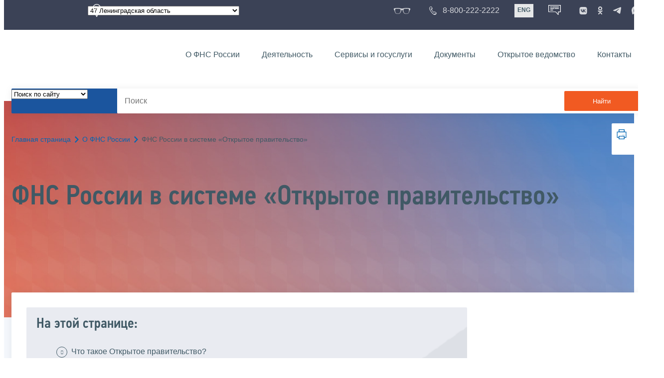

--- FILE ---
content_type: text/html; charset=utf-8
request_url: https://www.nalog.gov.ru/rn47/about_fts/og/
body_size: 22683
content:


<!DOCTYPE html >
<html id="ctl00_MainHtml" lang="ru">
<head id="Head">
	<title>ФНС России в системе «Открытое правительство» |  ФНС России  | 47 Ленинградская область</title>
	<!-- META -->
	<meta charset="utf-8" />
	<meta content="width=device-width, initial-scale=1" name="viewport" />
	<meta name='description' content='ФНС России в системе «Открытое правительство» |  ФНС России  | 47 Ленинградская область' />
	<meta name='keywords' content='' />
	<meta name='designer' content='3256' />
	<meta name='category' content='1000000' />
	<meta name="yandex-verification" content="5eaacddeb71d2202" />
	<meta name="yandex-verification" content="a23d24abb844d62a" />

	

<!-- Main Icon -->
<link rel="shortcut icon" href="/css/ul2018/img/favicon.ico">

<!-- Global CSS -->
<link rel="stylesheet" type="text/css" href="https://data.nalog.ru/css/ul2018/vendor/slick.css?ver=2.0.0.19156">
<link rel="stylesheet" type="text/css" href="https://data.nalog.ru/css/ul2018/vendor/mediaelementplayer.min.css">
<link rel="stylesheet" type="text/css" href="https://data.nalog.ru/css/ul2018/vendor/jquery.formstyler.css?ver=2.0.0.19156">
<link rel="stylesheet" type="text/css" href="https://data.nalog.ru/css/ul2018/vendor/select2.min.css?ver=2.0.0.19156">
<link rel="stylesheet" type="text/css" href="https://data.nalog.ru/css/ul2018/vendor/magnific-popup.css?ver=2.0.0.19156">
<link rel="stylesheet" type="text/css" href="https://data.nalog.ru/css/ul2018/vendor/responsiveslides/responsiveslides.css?ver=2.0.0.19156">
<link rel="stylesheet" type="text/css" href="https://data.nalog.ru/css/ul2018/vendor/responsiveslides/themes.css?ver=2.0.0.19156">
<link rel="stylesheet" type="text/css" href="https://data.nalog.ru/css/ul2018/reset.css">
<link rel="stylesheet" type="text/css" href="/css/ul2018/style.css?ver=2.0.0.19156">
<link rel="stylesheet" type="text/css" href="https://data.nalog.ru/css/ul2018/style_me.css?ver=2.0.0.19156">
<link rel="stylesheet" type="text/css" href="https://data.nalog.ru/css/ul2018/media.css?ver=2.0.0.19156">
<link rel="stylesheet" type="text/css" href="https://data.nalog.ru/css/ul2018/HM/FNS-Hm.css?ver=2.0.0.19156">
<link rel="stylesheet" type="text/css" href="https://data.nalog.ru/css/ul2018/icon/style.css">
<link rel="stylesheet" type="text/css" href="https://data.nalog.ru/css/ul2018/vendor/tooltipster.bundle.css">
<link rel="stylesheet" type="text/css" href="https://data.nalog.ru/css/ul2018/vendor/datatables.min.css">
<link rel="stylesheet" type="text/css" href="https://data.nalog.ru/css/ul2018/version.css?ver=2.0.0.19156">


<link rel="stylesheet" type="text/css" href="https://data.nalog.ru/css/ul2018/vendor/ion.rangeSlider.css">
<link rel="stylesheet" type="text/css" href="https://data.nalog.ru/css/ul2018/vendor/ui.dynatree.css">
<!-- datepicker -->
<link rel="stylesheet" type="text/css" href="https://data.nalog.ru/css/ul2018/vendor/bootstrap-datetimepicker.min.css?ver=2.0.0.19156">
<link rel="stylesheet" type="text/css" href="https://data.nalog.ru/css/ul2018/vendor/bootstrap-icon.css?ver=2.0.0.19156">

<!-- Глобальные переменные JavaScript. Здесь не должно быть никакх функций. Все функции в /js/ul2018/script.js и /js/ul2018/script_me.js -->
<script>
	var ZoneID = "3256";
	var ZoneAlias = "rn47";
	var AssemblyVersion = "2.0.0.19156";
	var SvgFileUrl = "/css/";
</script>




<script src="https://data.nalog.ru/js/ul2018/vendor/jquery-3.1.1.min.js"></script>
<script src="https://data.nalog.ru/js/ul2018/vendor/slick.min.js" defer></script>
<script src="https://data.nalog.ru/js/ul2018/vendor/mediaelement-and-player.min.js" defer></script>
<script src="https://data.nalog.ru/js/ul2018/vendor/mediaelement-and-player.ru.js" defer></script>
<script src="https://data.nalog.ru/js/ul2018/vendor/jquery.formstyler.min.js" defer></script>
<script src="https://data.nalog.ru/js/ul2018/vendor/select2.full.min.js" defer></script>
<script src="https://data.nalog.ru/js/ul2018/vendor/timepan/script.js" defer></script>

<!-- datetimepicker -->
<script src="https://data.nalog.ru/js/ul2018/vendor/moment-with-locales.min.js" defer></script>
<script src="https://data.nalog.ru/js/ul2018/vendor/bootstrap.min.js" defer></script>
<script src="https://data.nalog.ru/js/ul2018/vendor/bootstrap-datetimepicker.min.js" defer></script>

<script src="https://data.nalog.ru/js/ul2018/vendor/jquery.cookie.js"></script>
<script src="https://data.nalog.ru/js/ul2018/vendor/jquery.magnific-popup.min.js" defer></script>
<script src="https://data.nalog.ru/js/ul2018/vendor/jquery.cascade.js" defer></script>
<script src="/js/ul2018/script.js?ver=2.0.0.19156"></script>
<script src="https://data.nalog.ru/js/ul2018/script_me.js?ver=2.0.0.19156" defer></script>


<script src="https://data.nalog.ru/js/ul2018/vendor/tooltipster.bundle.min.js" defer></script>
<script src="https://data.nalog.ru/js/ul2018/vendor/jquery.highlight.js?ver=2.0.0.19156" defer></script>

<script src="https://data.nalog.ru/js/ul2018/vendor/datatables.min.js" defer></script>

<script src="https://data.nalog.ru/js/ul2018/vendor/isotope.pkgd.min.js" defer></script>
<script src="https://data.nalog.ru/js/ul2018/vendor/responsiveslides.js" defer></script>



<script>
	$(document).ready(function ()
	{
		var e = document.createElement('script');
		e.async = true;
		e.setAttribute('src', 'https://chat-bot.nalog.ru/web-chat/chatsite/js/wa-min.js');
		document.body.appendChild(e);
	});
</script>


	<script> var mkgu_widget_param = { au: '10003716717', private_block: 1 };</script>
	<script src="https://vashkontrol.ru/widget/mkgu_widget.js" async></script>

<style>
.popup-widget--show {
  z-index: 2147483647 !important;
}
</style>	

	<script>
        document.addEventListener('DOMContentLoaded', function () {
            let widgetRendered = false;

            document.getElementById('mkgu-widget').addEventListener('click', function (e) {
                e.preventDefault();

                if (!widgetRendered) {
                    // Создаём HTML виджета вручную (как в оригинальном render_html)
                    const widgetHTML = `        
          <div class="popup-widget js-popup-widget">
            <div class="popup-widget__container">
              <button class="popup-widget__btn-close js-btn-close">
                <i class="close-icon"></i>
              </button>
              <div class="popup-widget__cont">
                   <div class="popup-widget__desc">Для того, чтобы оценить услугу, перейдите на сайт Ваш контроль и авторизуйтесь с помощью сервиса госуслуги</div>
                    <a href="${window.mkgu_w.page_url}" target="_blank" rel="nofollow">
                     <button class="popup-widget__btn-go">Перейти на сайт</button>
              </a>
              </div>
             
            </div>
          </div>
          <div class="popup-widget-wrapper js-wrapper"></div>
        `;

                    // Вставляем в начало body
                    document.body.insertAdjacentHTML('afterbegin', widgetHTML);

                    // Находим свежесозданные элементы
                    const popupWidget = document.querySelector('.js-popup-widget');
                    const popupWrapper = document.querySelector('.js-wrapper');
                    const btnClose = document.querySelector('.js-btn-close');

                    // Показываем
                    popupWidget.classList.add('popup-widget--show');
                    popupWrapper.classList.add('popup-widget-wrapper--show');

                    // Обработчики
                    const hidePopup = () => {
                        popupWidget.classList.remove('popup-widget--show');
                        popupWrapper.classList.remove('popup-widget-wrapper--show');
                    };

                    if (btnClose) {
                        btnClose.addEventListener('click', hidePopup);
                    }

                    popupWidget.addEventListener('click', (e) => {
                        if (e.target.classList.contains('js-popup-widget')) {
                            hidePopup();
                        }
                    });

                    window.addEventListener('keydown', (e) => {
                        if (e.key === 'Escape') hidePopup();
                    });

                    widgetRendered = true;
                } else {
                    // Если уже создан — просто показываем
                    const popupWidget = document.querySelector('.js-popup-widget');
                    const popupWrapper = document.querySelector('.js-wrapper');
                    if (popupWidget && popupWrapper) {
                        popupWidget.classList.add('popup-widget--show');
                        popupWrapper.classList.add('popup-widget-wrapper--show');
                    }
                }
            });
        });
    </script>

	<!--
<script>

	_govWidget = {
		cssOrigin: '//gosbar.gosuslugi.ru',
		catalogOrigin: '//gosbar.gosuslugi.ru',

		disableSearch: true,
		cssTheme: 'gray',
		marginTop: 0,
		paddingTop: 0
	}

</script>

		





	<!-- For Print Version -->
	
</head>
<body >




	<div class="totop"></div>
	

<div id="main_div_svg_templates" style="display:none"></div>

<script>
	window.addEventListener("load", function ()
	{
		fetch("/css/ul2018/icon/templates.svg")
			.then((response) => response.text())
			.then((html) =>
			{
				document.getElementById("main_div_svg_templates").innerHTML = html;
			})
			.catch((error) =>
			{
				console.warn(error);
			});
	});
</script>


	<form method="post" action="./" id="MainForm" enctype="multipart/form-data" class="main-form">
<div class="aspNetHidden">
<input type="hidden" name="__VIEWSTATE" id="__VIEWSTATE" value="CdUQScJgp7cP9Wh5I4zzGshb3uH0W16aGSm/FloO8Lbduj4fSCkwo1jEpRJZKWl2zkjLWA==" />
</div>

<div class="aspNetHidden">

	<input type="hidden" name="__VIEWSTATEGENERATOR" id="__VIEWSTATEGENERATOR" value="112E02C5" />
</div>
		<div class="wrap-all">
			<div class="wrap-content">
				


<script>

    function RedirectZoneF()
    {

        var ddl = document.getElementById("ctl00_ctl00_ddlRegion_firstpage");

        location.href = location.href.replace("/rn47/", "/" + ddl.options[ddl.selectedIndex].value + "/")
        
    }

</script>


<div class="wrapper wrapper_dark">
    <div class="content">
        <div class="top">
            <div class="top__row">
                <div class="col">
                   <div class="top__holder"></div>
                </div>
                <!-- /col -->
               <div class="col col_full">
                <div class="geo">
               <!--28.02.22-->
                                    <div class="geo__icon">
                                        <span class="icon"></span>
                                    </div> <!-- /geo__icon -->
                  <div class="geo__select">
                            <select name="ctl00$ctl00$ddlRegion_firstpage" id="ctl00_ctl00_ddlRegion_firstpage" class="js-geo-select" onchange="RedirectZoneF()">
	<option value="rn01">01 Республика Адыгея </option>
	<option value="rn02">02 Республика Башкортостан</option>
	<option value="rn03">03 Республика Бурятия</option>
	<option value="rn04">04 Республика Алтай</option>
	<option value="rn05">05 Республика Дагестан</option>
	<option value="rn06">06 Республика Ингушетия</option>
	<option value="rn07">07 Кабардино-Балкарская Республика</option>
	<option value="rn08">08 Республика Калмыкия</option>
	<option value="rn09">09 Карачаево-Черкесская Республика</option>
	<option value="rn10">10 Республика Карелия</option>
	<option value="rn11">11 Республика Коми</option>
	<option value="rn12">12 Республика Марий Эл</option>
	<option value="rn13">13 Республика Мордовия</option>
	<option value="rn14">14 Республика Саха (Якутия)</option>
	<option value="rn15">15 Республика Северная Осетия-Алания</option>
	<option value="rn16">16 Республика Татарстан</option>
	<option value="rn17">17 Республика Тыва</option>
	<option value="rn18">18 Удмуртская Республика</option>
	<option value="rn19">19 Республика Хакасия</option>
	<option value="rn20">20 Чеченская Республика</option>
	<option value="rn21">21 Чувашская Республика</option>
	<option value="rn22">22 Алтайский край</option>
	<option value="rn23">23 Краснодарский край</option>
	<option value="rn24">24 Красноярский край</option>
	<option value="rn25">25 Приморский край</option>
	<option value="rn26">26 Ставропольский край</option>
	<option value="rn27">27 Хабаровский край</option>
	<option value="rn28">28 Амурская область</option>
	<option value="rn29">29 Архангельская область</option>
	<option value="rn30">30 Астраханская область</option>
	<option value="rn31">31 Белгородская область</option>
	<option value="rn32">32 Брянская область</option>
	<option value="rn33">33 Владимирская область</option>
	<option value="rn34">34 Волгоградская область</option>
	<option value="rn35">35 Вологодская область</option>
	<option value="rn36">36 Воронежская область</option>
	<option value="rn37">37 Ивановская область</option>
	<option value="rn38">38 Иркутская область</option>
	<option value="rn39">39 Калининградская область</option>
	<option value="rn40">40 Калужская область</option>
	<option value="rn41">41 Камчатский край</option>
	<option value="rn42">42 Кемеровская область  - Кузбасс</option>
	<option value="rn43">43 Кировская область</option>
	<option value="rn44">44 Костромская область</option>
	<option value="rn45">45 Курганская область</option>
	<option value="rn46">46 Курская область</option>
	<option selected="selected" value="rn47">47 Ленинградская область</option>
	<option value="rn48">48 Липецкая область</option>
	<option value="rn49">49 Магаданская область</option>
	<option value="rn50">50 Московская область</option>
	<option value="rn51">51 Мурманская область</option>
	<option value="rn52">52 Нижегородская область</option>
	<option value="rn53">53 Новгородская область</option>
	<option value="rn54">54 Новосибирская область</option>
	<option value="rn55">55 Омская область</option>
	<option value="rn56">56 Оренбургская область</option>
	<option value="rn57">57 Орловская область</option>
	<option value="rn58">58 Пензенская область</option>
	<option value="rn59">59 Пермский край</option>
	<option value="rn60">60 Псковская область</option>
	<option value="rn61">61 Ростовская область</option>
	<option value="rn62">62 Рязанская область</option>
	<option value="rn63">63 Самарская область</option>
	<option value="rn64">64 Саратовская область</option>
	<option value="rn65">65 Сахалинская область</option>
	<option value="rn66">66 Свердловская область</option>
	<option value="rn67">67 Смоленская область</option>
	<option value="rn68">68 Тамбовская область</option>
	<option value="rn69">69 Тверская область</option>
	<option value="rn70">70 Томская область</option>
	<option value="rn71">71 Тульская область</option>
	<option value="rn72">72 Тюменская область</option>
	<option value="rn73">73 Ульяновская область</option>
	<option value="rn74">74 Челябинская область</option>
	<option value="rn75">75 Забайкальский край</option>
	<option value="rn76">76 Ярославская область</option>
	<option value="rn77">77 город Москва</option>
	<option value="rn78">78 Санкт-Петербург</option>
	<option value="rn79">79 Еврейская автономная область</option>
	<option value="rn86">86 Ханты-Мансийский автономный округ-Югра</option>
	<option value="rn87">87 Чукотский АО</option>
	<option value="rn89">89 Ямало-Ненецкий автономный округ</option>
	<option value="rn90">90 Запорожская область</option>
	<option value="rn91">91 Республика Крым</option>
	<option value="rn92">92 город Севастополь</option>
	<option value="rn93">93 Донецкая Народная Республика</option>
	<option value="rn94">94 Луганская Народная Республика</option>
	<option value="rn95">95 Херсонская область</option>

</select>

                  </div>
                </div>
              </div> <!-- /col -->


                            <div class="col tablet-hide">
                                <!--28.02.22-->
                                <a href="#" class="top__link top__link_glasses js-version-open" title="Версия для слабовидящих">
                                    <span class="icon version__link"></span>
                                </a>
                            </div>

                <!-- /col -->
               <div class="col tablet-hide">
                                <!--28.02.22-->
                                <a href="tel:88002222222" class="top__link top__link_phone"
                                   title="Телефон Единого контакт-центра ФНС России"
                                   onclick="ym(23729197, 'reachGoal', 'test'); return true;">
                                        <span class="icon"></span>
                                    <span class="text-icon">8-800-222-2222</span>
                                </a>
                            </div>
                <!-- /col -->
                <div class="col tablet-hide" title="Англоязычная версия сайта">
                    <div class="lang">
                        <a href="https://www.nalog.gov.ru/eng/" class="lang__item">ENG</a>
                    </div>
                </div>
                <!-- /col -->

     <div class="col tablet-hide" title="Чат-бот">
                                <!--28.02.22 Смена класса!!!-->
                                <div class="chat" onclick="WebChatApi.toggleWebChat()" style="cursor:pointer;"></div>
                            </div>


                 <div class="col tablet-hide">
                                <div class="soc">
                                
                                    <!--28.02.22 + class-->
                                    <a href="https://vk.com/nalog_gov_ru" class="icon soc__link vk" rel="noopener noreferrer"
                                       target="_blank" title="ФНС во «Вконтакте»"></a>
                                             
                                    <a href="https://ok.ru/group/63118935130280" class="icon soc__link od" rel="noopener noreferrer"
                                       target="_blank" title="ФНС в «Одноклассниках»"></a>

                                    <a href="https://t.me/nalog_gov_ru" class="icon soc__link tg" rel="noopener noreferrer"
                                       target="_blank" title="ФНС в «Telegram»"></a>

                                     <a href="https://max.ru/nalog_gov_ru" class="icon soc__link max" rel="noopener noreferrer"
                                       target="_blank" title="ФНС в «MAX»"></a> 
                                             
                                
                                </div>
                            </div> <!-- /col -->

            </div><!-- /row -->
        </div>
        <!-- /top -->
    </div>
    <!-- /content -->
</div>
<!-- /wrapper -->

<div class="wrapper wrapper__header js-header-point">
     <div class="header-fixed">
    <div class="content">
        <header id="ctl00_ctl00_header2" class="header_pages">
            <div class="header-wrapper">
                <div class="header__left">
                    <a href="/" class="logo header__logo">
                        <img src="https://data.nalog.ru/css/ul2018/img/logo.svg" alt="">
                    </a>
                </div>
                <!-- /header__left -->

                <div class="header__mobile js-menu">
                    <div class="header__right">
                        <ul class="header-menu">
                            <li class="header-menu__item">
                                <a href="/rn47/about_fts/" class="header-menu__link">О ФНС России</a>
                                <!-- header-menu__link_active -->
                            </li>
                            <li class="header-menu__item header-menu__item_parent">
                                <a href="/rn47/menu_act/" class="header-menu__link">Деятельность</a>
                                <div class="header-menu-drop">
                                    <div class="header-menu-drop__wrapper">
                                        <div class="row">
                                            <div class="col col_3">
                                                <div class="header-menu-drop__title">Деятельность</div>
                                            </div>

                                            <div class="col col_3">
                                                <ul class="menu__list">
                                                    <li class="menu__item">
                                                        <a href="/rn47/taxation/" class="menu__link">Налогообложение в Российской Федерации</a>
                                                    </li>
                                                    <li class="menu__item">
                                                        <a href="/rn47/taxation/reference_work/" class="menu__link">Контрольная работа</a>
                                                    </li>
                                                    <li class="menu__item">
                                                        <a href="/rn47/related_activities/statistics_and_analytics/" class="menu__link">Статистика и аналитика</a>
                                                    </li>


                                                </ul>
                                            </div>
                                            <div class="col col_3">
                                                <ul class="menu__list">
                                                    <li class="menu__item">
                                                        <a href="/rn47/about_fts/inttax/" class="menu__link">Международное сотрудничество</a>
                                                    </li>
                                                    <li class="menu__item">
                                                        <a href="/rn47/related_activities/" class="menu__link">Иные функции ФНС России</a>
                                                    </li>
                                                </ul>
                                            </div>


                                        </div>
                                    </div>
                                    <!-- /header-menu-drop__wrapper -->
                                </div>
                                <!-- /header-menu-drop -->
                            </li>
                            <li class="header-menu__item">
                                <a href="/rn47/about_fts/el_usl/" class="header-menu__link">Сервисы и госуслуги</a>
                            </li>
                            <li class="header-menu__item header-menu__item_parent">
                                <a href="/rn47/about_fts/docs_fts/" class="header-menu__link">Документы</a>
                                <div class="header-menu-drop">
                                    <div class="header-menu-drop__wrapper">
                                        <div class="row">
                                            <div class="col col_3">
                                                <div class="header-menu-drop__title">Документы</div>

                                            </div>

                                            <div class="col col_3">
												<ul class="menu__list">
													<li class="menu__item">
														<a href="http://nalog.garant.ru/fns/nk/" target="_blank" class="menu__link">Налоговый кодекс</a>
													</li>
													<li class="menu__item">
														<a href="/rn47/about_fts/docs_fts/" class="menu__link">Нормативные правовые акты, изданные и разработанные ФНС России</a>
													</li>
												</ul>
											</div>
											<div class="col col_3">
												<ul class="menu__list">
													<li class="menu__item">
														<a href="/rn47/about_fts/about_nalog/" class="menu__link">Письма ФНС России, обязательные для применения налоговыми органами</a>
													</li>
													<li class="menu__item">
														<a href="/rn47/about_fts/docs/" class="menu__link">Иные документы</a>
													</li>
												</ul>
											</div>


                                        </div>
                                    </div>
                                    <!-- /header-menu-drop__wrapper -->
                                </div>
                                <!-- /header-menu-drop -->
                            </li>
                            <li class="header-menu__item">
                                <a href="/rn47/about_fts/og/" class="header-menu__link">Открытое ведомство</a>
                            </li>
                            <li class="header-menu__item">
                                <a href="/rn47/apply_fts/" class="header-menu__link">Контакты</a>
                            </li>
                        </ul>

                        <div class="header-links tablet-show">
                            
                            <!-- /header-links__item -->
                                 <div class="header-links__item">
                                                <a href="tel:88002222222"
                                                   class="header-links__link header-links__link_phone"
                                                   onclick="ym(23729197, 'reachGoal', 'test'); return true;">
                                                    <!--28.02.22---->
                                                    <span class="icon"></span>
                                                    <span class="text-icon">8-800-222-2222</span>
                                                </a>
                                            </div>
                            <!-- /header-links__item -->
                            <div class="header-links__item">
                                <div class="lang">
                                    <span class="lang__item lang__item_active">РУС</span>
                                    <a href="https://www.nalog.gov.ru/eng/" class="lang__item">ENG</a>
                                </div>
                            </div>

                             <div class="header-links__item" title="Чат-бот">
                                                <!--28.02.22-- -->
                                                <div class="lang chatbot" onclick="WebChatApi.toggleWebChat()"></div>
                                            </div>

                            <!-- /header-links__item -->
                        </div>
                        <!-- /header-links -->
                    </div>
                    <!-- /header__right -->
                </div>
                <!-- /header__mobile -->

                <div class="menu-btn js-menu-btn">
                    <div class="menu-btn__line"></div>
                </div>
            </div>
            <!-- /header-wrapper -->
        </header>
    </div>
    <!-- /content -->
  </div> <!-- /header-fixed -->
</div>
<!-- /wrapper -->


<script>

	var service_url_template = "/rn47/about_fts/el_usl/";

	$(document).ready(function ()
	{
		


		// определение выпадающего списка по умолчанию
		if (location.href.toLowerCase().indexOf("/search/?type=all") > 0) $(".js-search-select").val(1);
		else if (location.href.toLowerCase().indexOf("/about_fts/el_usl/") > 0)
		{
			$(".js-search-select").val(2);
			service_url_template = "/rn47/about_fts/el_usl/";
		}
		else if (location.href.toLowerCase().indexOf("/about_fts/el_usl2/") > 0)
		{
			$(".js-search-select").val(2);
			service_url_template = "/rn47/about_fts/el_usl2/";
		}
		else if (location.href.toLowerCase().indexOf("/search/?type=documents") > 0) $(".js-search-select").val(3);


		// нажатие Enter в строке поиска
		$("#tb_main_search_f").keydown(function (e)
		{
			// отработка Enter
			if (e.which == 13)
			{
				// не делать Form submit
				e.preventDefault();
				// нажать на кнопку поиска
				$("#bt_main_search_f").click();
				// прерываем обработку
				return false;
			}
		});

		var map = {
			'q': 'й', 'w': 'ц', 'e': 'у', 'r': 'к', 't': 'е', 'y': 'н', 'u': 'г', 'i': 'ш', 'o': 'щ', 'p': 'з', 'a': 'ф', 's': 'ы', 'd': 'в', 'f': 'а', 'g': 'п', 'h': 'р', 'j': 'о', 'k': 'л', 'l': 'д',  'z': 'я', 'x': 'ч', 'c': 'с', 'v': 'м', 'b': 'и', 'n': 'т', 'm': 'ь', 'Q': 'Й', 'W': 'Ц', 'E': 'У', 'R': 'К', 'T': 'Е', 'Y': 'Н', 'U': 'Г', 'I': 'Ш', 'O': 'Щ', 'P': 'З', 'A': 'Ф', 'S': 'Ы', 'D': 'В', 'F': 'А', 'G': 'П', 'H': 'Р', 'J': 'О', 'K': 'Л', 'L': 'Д', 'Z': 'Я', 'X': 'ч', 'C': 'С', 'V': 'М', 'B': 'И', 'N': 'Т', 'M': 'Ь',
		};

		// нажатия кнопок в строке поиска (автоподстветка как Ctrl+F)
		$("#tb_main_search_f").keyup(function (e)
		{
			$("#divSecondPageColumns").removeHighlight();
			$("#divSecondPageColumns").highlight($.trim($("#tb_main_search_f").val()));

			//var str = $("#tb_main_search_f").val();
			//var r = '';
			//for (var i = 0; i < str.length; i++)
			//{
			//	r += map[str.charAt(i)] || str.charAt(i);
			//}
			//$("#tb_main_search_f").val(r);


		});

		// нажатие на кнопку поиска
		$("#bt_main_search_f").click(function ()
		{
			var term = $.trim($("#tb_main_search_f").val());

			var type_s = "all";

			if (location.href.toLowerCase().indexOf("/news/") > 0)
			{
				type_s = "dt_news";
			}

			// в зависимости от переключателя
			switch ($(".js-search-select").val())
			{
				// если поиск по сайту
				case "1": location.href = (term.length == 0 ? "/rn47/search/" : "/rn47/search/?type=" + type_s +"&text=" + term); break;
				// если поиск по сервисам
				case "2": location.href = (term.length == 0 ? service_url_template : service_url_template + "?text=" + term); break;
				// если поиск по документам
				case "3": location.href = (term.length == 0 ? "/rn47/search/?type=documents" : "/rn47/search/?type=documents&text=" + term); break;
			}
		});

	});
</script>


<div class="wrapper ">
	<div class="content">
		<div class="search">
			<div class="search__text">
				<select class="js-search-select">
					<option value="1">Поиск по сайту</option>
					<option value="2">Поиск по сервисам</option>
					<option value="3">Поиск по документам</option>
				</select>
			</div>
			<div class="search__block">
				<input id="tb_main_search_f" class="search__input js-search" placeholder="Поиск" type="text" value=''>
				<button id="bt_main_search_f" type="button" class="search__submit">Найти</button>
			</div>
		</div>
		<!-- /search -->
	</div>
	<!-- /content -->
</div>
<!-- /wrapper -->


<div class="wrapper wrapper_blue-light ">
	<div class="page-title  page-title_picture  page-title_dark "  style="background-image: url('https://data.nalog.ru/images/new/OpenGovernment-Slide-Bkg.jpg')"   >
		<div class="content">
			
	<!-- AltNav -->
	<div class="page-nav">

	<div class="breadcrumbs">
		<a href="/rn47/">Главная страница<span class="icon"><svg width="8" height="13"><use xlink:href="#arrow-next" class="svg_blue"></use></svg></span></a>
		<a href="/rn47/about_fts/">О ФНС России<span class="icon"><svg width="8" height="13"><use xlink:href="#arrow-next" class="svg_blue"></use></svg></span></a>
		<span>ФНС России в системе «Открытое правительство»</span>
	</div>
	<!-- /AltNav -->

	

		<div id="ctl00_ctl03_ctl00_divPrint" class="print" title="Распечатать">
		 <a href="print/" id="print_link">
                    <span class="icon">
                      <svg width="58" height="60.89">
                        <use xlink:href="#print" class="svg_blue"></use>
                      </svg>
                    </span>
			 </a>
                  </div>

	</div>
<h1 id="ctl00_ctl03_ctl01_td_title">ФНС России в системе «Открытое правительство»</h1>
		</div>
	</div>
	<div class="content  ">
		
		<div class="page  ">
			<div class="page__bg  page__bg_white ">
				<div id="divSecondPageColumns" class="page-content ">
					<div class="page-content__left mobile-aside hidden">
						
					</div>
					<div class="page-content__center ">
						

<div class="text_block">

<!--СВЯЗАННЫЕ ТЕМЫ: ДЕЯТЕЛЬНОСТЬ ФНС РОССИИ (/rn47/about_fts/fts/activities_fts/) -->

<div class="content_list">
<div><span>На&nbsp;этой странице:</span>
<ul>
<li><a href="#t1">Что такое Открытое правительство?</a></li>
<li><a href="#t2">Ведомственный план и отчет по реализации Концепции открытости ФНС России</a></li>
<li><a href="#t3">Публичная декларация целей и&nbsp;задач ФНС России</a></li>
<li><a href="#t4">Открытые данные ФНС России</a></li>

<li><a href="#t9">Референтные группы</a></li>
<li><a href="#t5">Общественный совет при ФНС России</a> </li>
<li><a href="#t11">Консультативный совет ФНС России по&nbsp;вопросам налогообложения иностранных инвесторов и&nbsp;коммерческих организаций с&nbsp;иностранными инвестициями</a> </li>



<li><a href="#t18">Информация УФНС России по&nbsp;вашему региону</a> </li>
</ul>
</div>
</div>

<div class="text_block">
<h2 class="h2-ham" id="t1">Что такое открытое правительство?</h2>
<img alt="" src="https://data.nalog.ru/images/new/OpenGovernment-Logo.png"/><br />
<p>В&nbsp;современном мире под «Открытым правительством» понимается система принципов, механизмов и&nbsp;инструментов организации государственного управления на&nbsp;основе развития форм участия граждан в&nbsp;управлении, прозрачности и&nbsp;подотчетности деятельности
органов власти, а&nbsp;также широкого использования современных информационных технологий и&nbsp;новых средств коммуникации в&nbsp;осуществлении взаимодействия с&nbsp;гражданами.</p>

    
    
</div>
<div class="info-block" id="t2">
<div class="info-block__title js-info-button">
<h5>Ведомственный план и отчет по реализации Концепции открытости ФНС России</h5>
<div class="info-block__arrow">
<span class="icon">
<svg xmlns="http://www.w3.org/2000/svg" width="30" height="18.5">
<use class="svg_grey" xmlns:xlink="http://www.w3.org/1999/xlink" xlink:href="#arrow-down"></use>
</svg>
</span>
</div>
</div>
<div class="info-block__hidden js-info-block" style="display: none;">
<p>Ведомственный план реализации Концепции открытости ФНС России определяет основные направления в&nbsp;области совершенствования механизмов (инструментов) открытости и&nbsp;конкретные целевые показатели эффективности их&nbsp;реализации. Ведомственный план разрабатывается на&nbsp;текущий календарный год и&nbsp;содержит задачи на&nbsp;среднесрочную перспективу 3-5&nbsp;лет.</p>


<!--СВЯЗАННЫЕ ТЕМЫ: ДЕЯТЕЛЬНОСТЬ ФНС РОССИИ (/rn47/about_fts/fts/activities_fts/) -->





    <div class="download">
        <div class="dl_item">
            <div><a href="https://data.nalog.ru/html/sites/www.new.nalog.ru/files/about_fts/og/vedplan2025.doc">Ведомственный план ФНС России по реализации Концепции открытости федеральных органов исполнительной власти на 2025 год</a>
                <br />
                <span class="gray caps file_doc">doc (190 KB)</span>
            </div>
            <div>
                <a href="https://data.nalog.ru/html/sites/www.new.nalog.ru/files/about_fts/og/vedplan2025.doc" class="blue_button">Загрузить</a>

            </div>
        </div>

        <div class="dl_item">
            <div>
                <a href="https://data.nalog.ru/html/sites/www.new.nalog.ru/files/about_fts/og/pril_vedplan2025.ppt">Приложение к Ведомственному плану ФНС России по реализации Концепции открытости федеральных органов исполнительной власти на 2025 год</a>
                <br />
                <span class="gray caps file_pptx">ppt (6 MB)</span>
            </div>
            <div><a href="https://data.nalog.ru/html/sites/www.new.nalog.ru/files/about_fts/og/pril_vedplan2025.ppt" class="blue_button">Загрузить</a></div>
        </div>
    </div>










    <div class="download">
        <div class="dl_item">
            <div><a href="https://data.nalog.ru/html/sites/www.new.nalog.ru/files/about_fts/og/vedplan_otchet2024.docx">Отчет об итогах реализации ведомственного плана Федеральной налоговой службы по реализации Концепции открытости федеральных органов исполнительной власти в 2024 году</a>
                <br />
                <span class="gray caps file_doc">docx (31 KB)</span>
            </div>
            <div>
                <a href="https://data.nalog.ru/html/sites/www.new.nalog.ru/files/about_fts/og/vedplan_otchet2024.docx" class="blue_button">Загрузить</a>

            </div>
        </div>

    </div>













    <div class="download">
        <div class="dl_item">
            <div>
                <p><a href="https://data.nalog.ru/html/sites/www.new.nalog.ru/files/about_fts/og/vp2025.doc" target="_blank" rel="noopener noreferrer">
Проект Ведомственного плана ФНС России по реализации Концепции открытости федеральных органов исполнительной власти на 2025 год</a> </p>
                <p>Проект Ведомственного плана ФНС России по реализации Концепции открытости федеральных органов исполнительной власти на 2025 год (далее – проект Ведомственного плана) размещен в настоящем разделе в целях исполнения Методики мониторинга
                    и оценки открытости федеральных органов исполнительной власти, утвержденной протоколом заочного голосования Правительственной комиссии по координации деятельности открытого правительства от 26.12.2013 №&nbsp;АМ-П36-89пр.</p>
                <p>Срок общественного обсуждения: с 29.01.2025 по 28.02.2025.</p>
                <p>Замечания и предложения по проекту Ведомственного плана на 2025 год принимаются в электронной форме на адрес электронной почты: <a href="mailto:o.i.rodina@tax.gov.ru">o.i.rodina@tax.gov.ru</a></p>
                <span class="gray caps file_doc">doc (190 КБ)</span>
            </div>
            <div><a class="blue_button" href="https://data.nalog.ru/html/sites/www.new.nalog.ru/files/about_fts/og/vp2025.doc" target="_blank" rel="noopener noreferrer">Загрузить</a></div>
        </div>
    </div>











    <div class="download">
        <div class="dl_item">
            <div><a href="https://data.nalog.ru/html/sites/www.new.nalog.ru/files/about_fts/og/vp24.doc">Ведомственный план ФНС России по реализации Концепции открытости федеральных органов исполнительной власти на 2024 год</a>
                <br />
                <span class="gray caps file_doc">doc (194 кб)</span>
            </div>
            <div>
                <a href="https://data.nalog.ru/html/sites/www.new.nalog.ru/files/about_fts/og/vp24.doc" class="blue_button">Загрузить</a>

            </div>
        </div>

        <div class="dl_item">
            <div><a href="https://data.nalog.ru/html/sites/www.new.nalog.ru/files/about_fts/og/pr_vp24.ppt">Приложение к Ведомственному плану ФНС России по реализации Концепции открытости федеральных органов исполнительной власти на 2024</a>
                <br />
                <span class="gray caps file_pptx">ppt (5 650 кб)</span>
            </div>
            <div><a href="https://data.nalog.ru/html/sites/www.new.nalog.ru/files/about_fts/og/pr_vp24.ppt" class="blue_button">Загрузить</a></div>
        </div>
    </div>









    <div class="download">
        <div class="dl_item">
            <div>
                <p><a href="https://data.nalog.ru/html/sites/www.new.nalog.ru/2023/about_fts/og/vp2024_proj.doc" target="_blank" rel="noopener noreferrer">
Проект Ведомственного плана ФНС России по реализации Концепции открытости федеральных органов исполнительной власти на 2024 год</a> </p>
                <p>ФНС России в соответствии с Методикой мониторинга и оценки открытости федеральных органов исполнительной власти, утвержденной протоколом заочного голосования Правительственной комиссии по координации деятельности открытого правительстваот
                    26.12.2013 № АМ-П36-89пр, подготовила проект Ведомственного плана ФНС России по реализации Концепции открытости федеральных органов исполнительной власти на 2024 год и размещает проект Ведомственного плана для сбора замечаний и предложений
                    по его доработке. Просьба направлять замечания и предложения в срок до 22.02.2024 на адрес электронной почты: <a href="mailto:o.i.rodina@tax.gov.ru">o.i.rodina@tax.gov.ru</a></p>
                <span class="gray caps file_doc">doc (229 КБ)</span>
            </div>
            <div><a class="blue_button" href="https://data.nalog.ru/html/sites/www.new.nalog.ru/2023/about_fts/og/vp2024_proj.doc" target="_blank" rel="noopener noreferrer">Загрузить</a></div>
        </div>
    </div>




    <div class="download">
        <div class="dl_item">
            <div><a href="https://data.nalog.ru/html/sites/www.new.nalog.ru/files/about_fts/og/отчет_ведплан23.docx">Отчет об итогах реализации ведомственного плана Федеральной налоговой службы по реализации Концепции открытости федеральных органов исполнительной власти в 2023 году</a>
                <br />
                <span class="gray caps file_doc">docx (34 кб)</span>
            </div>
            <div><a href="https://data.nalog.ru/html/sites/www.new.nalog.ru/files/about_fts/og/отчет_ведплан23.docx" class="blue_button">Загрузить</a></div>
        </div>
    </div>








    <div class="download">
        <div class="dl_item">
            <div><a href="https://data.nalog.ru/html/sites/www.new.nalog.ru/docs/og/vp23.doc">Ведомственный план ФНС России по реализации Концепции открытости федеральных органов исполнительной власти на 2023 год</a>
                <br />
                <span class="gray caps file_doc">doc (238 кб)</span>
            </div>
            <div><a href="https://data.nalog.ru/html/sites/www.new.nalog.ru/docs/og/vp23.doc" class="blue_button">Загрузить</a></div>
        </div>

    </div>

    <div class="download">
        <div class="dl_item">
            <div><a href="https://data.nalog.ru/html/sites/www.new.nalog.ru/docs/og/vp23pril.ppt">Приложение к Ведомственному плану ФНС России по реализации Концепции открытости федеральных органов исполнительной власти на 2023 год</a>
                <br />
                <span class="gray caps file_pptx">ppt (6 120 кб)</span>
            </div>
            <div><a href="https://data.nalog.ru/html/sites/www.new.nalog.ru/docs/og/vp23pril.ppt" class="blue_button">Загрузить</a></div>
        </div>

    </div>




    <div class="download">
        <div class="dl_item">
            <div>
                <p><a href="https://data.nalog.ru/html/sites/www.new.nalog.ru/docs/og/project_vp2023.doc" target="_blank" rel="noopener noreferrer">
Проект Ведомственного плана ФНС России по реализации Концепции открытости федеральных органов исполнительной власти на 2023 год</a> </p>
                <p>ФНС России в соответствии с Методикой мониторинга и оценки открытости федеральных органов исполнительной власти, утвержденной протоколом заочного голосования Правительственной комиссии по координации деятельности открытого правительства
                    от 26.12.2013 № АМ-П36-89пр, подготовила проект Ведомственного плана ФНС России по реализации Концепции открытости федеральных органов исполнительной власти на 2023 год и размещает проект Ведомственного плана для сбора замечаний и
                    предложений по его доработке.</p>
                <p>Просьба направлять замечания и предложения в срок до 16.02.2023 на адрес электронной почты: <a href="mailto:o.i.rodina@tax.gov">o.i.rodina@tax.gov.ru</a></p>
                <span class="gray caps file_doc">doc (229 КБ)</span>
            </div>
            <div><a class="blue_button" href="https://data.nalog.ru/html/sites/www.new.nalog.ru/docs/og/project_vp2023.doc" target="_blank" rel="noopener noreferrer">Загрузить</a></div>
        </div>
    </div>



    <div class="download">
        <div class="dl_item">
            <div><a href="https://data.nalog.ru/html/sites/www.new.nalog.ru/docs/og/vedplan_otchet22.docx">Отчет об итогах реализации ведомственного плана Федеральной налоговой службы по реализации Концепции открытости федеральных органов исполнительной власти в 2022 году</a>
                <br />
                <span class="gray caps file_doc">docx (41 кб)</span>
            </div>
            <div><a href="https://data.nalog.ru/html/sites/www.new.nalog.ru/docs/og/vedplan_otchet22.docx" class="blue_button">Загрузить</a></div>
        </div>
    </div>


    <div class="download">
        <div class="dl_item">
            <div><a href="https://data.nalog.ru/html/sites/www.new.nalog.ru/docs\about_fts/vp_2022.doc">Ведомственный план ФНС России по реализации Концепции открытости федеральных органов исполнительной власти на 2022 год</a>
                <br />
                <span class="gray caps file_doc">doc (218&nbsp;КБ)</span></div>
            <div><a class="blue_button" href="https://data.nalog.ru/html/sites/www.new.nalog.ru/docs\about_fts/vp_2022.doc">Загрузить</a></div>
        </div>


        <div class="dl_item">
            <div><a href="https://data.nalog.ru/html/sites/www.new.nalog.ru/docs/about_fts/vp_2022_pril.ppt">Приложение к Ведомственному плану ФНС России по реализации Концепции открытости федеральных органов исполнительной власти на 2022 год</a>
                <br />
                <span class="gray caps file_pptx">ppt (6 167&nbsp;КБ)</span></div>
            <div><a class="blue_button" href="https://data.nalog.ru/html/sites/www.new.nalog.ru/docs/about_fts/vp_2022_pril.ppt">Загрузить</a></div>
        </div>
    </div>


    <div class="download">
        <div class="dl_item">
            <div>
                <p><a href="https://data.nalog.ru/html/sites/www.new.nalog.ru/docs/og/proekt_vp22.doc" target="_blank" rel="noopener noreferrer">
Проект Ведомственного плана ФНС России по&nbsp;реализации Концепции открытости федеральных органов исполнительной власти на&nbsp;2022 год</a> </p>
                <p>ФНС России в&nbsp;соответствии с&nbsp;Методикой мониторинга и&nbsp;оценки открытости федеральных органов исполнительной власти, утвержденной протоколом заочного голосования Правительственной комиссии по&nbsp;координации деятельности открытого
                    правительства от&nbsp;26.12.2013 № АМ-П36-89пр, подготовила проект Ведомственного плана ФНС России по&nbsp;реализации Концепции открытости федеральных органов исполнительной власти на&nbsp;2022 год и&nbsp;размещает проект Ведомственного
                    плана для сбора замечаний и&nbsp;предложений по&nbsp;его доработке.</p>
                <p>Просьба направлять замечания и&nbsp;предложения в&nbsp;срок до&nbsp;20.01.2022&nbsp;на адрес электронной почты: <a href="mailto:o.i.rodina@tax.gov">o.i.rodina@tax.gov.ru</a></p>
                <span class="gray caps file_doc">doc (228&nbsp;КБ)</span>
            </div>
            <div><a class="blue_button" href="https://data.nalog.ru/html/sites/www.new.nalog.ru/docs/og/proekt_vp22.doc" target="_blank" rel="noopener noreferrer">Загрузить</a></div>
        </div>
    </div>
    
<div class="div_more">
	<a href="/rn47/about_fts/og/vpog_archive/" class="blue_button dl_button">Перейти</a>
Архив ведомственных планов и отчетов по реализации Концепции открытости ФНС России
    </div>

</div>
</div>

<div class="info-block" id="t3">
<div class="info-block__title js-info-button">
<h5>Публичная декларация целей и&nbsp;задач ФНС России</h5>
<div class="info-block__arrow">
<span class="icon">
<svg xmlns="http://www.w3.org/2000/svg" width="30" height="18.5">
<use class="svg_grey" xmlns:xlink="http://www.w3.org/1999/xlink" xlink:href="#arrow-down"></use>
</svg>
</span>
</div>
</div>
<div class="info-block__hidden js-info-block" style="display: none;">
<p>В&nbsp;рамках работы по&nbsp;утверждению открытости, ФНС России ежегодно формирует Публичную декларацию целей и&nbsp;задач ФНС России.</p>
<p>Декларация представляет собой краткое описание ключевых целей и&nbsp;приоритетных задач, которые Служба ставит перед собой на&nbsp;текущий календарный год исходя из&nbsp;планов деятельности.</p>


<!--СВЯЗАННЫЕ ТЕМЫ: ДЕЯТЕЛЬНОСТЬ ФНС РОССИИ (/rn47/about_fts/fts/activities_fts/) -->


<div class="download">
        <div class="dl_item">
            <div><a href="https://data.nalog.ru/html/sites/www.new.nalog.ru/files/about_fts/og/pd25.pptx">Публичная декларация целей и задач Федеральной налоговой службы на 2025 годд</a>
                <br />
                <span class="gray caps file_pptx">pptx (5 498 KB)</span></div>
            <div><a class="blue_button" href="https://data.nalog.ru/html/sites/www.new.nalog.ru/files/about_fts/og/pd25.pptx" target="_blank" rel="noopener noreferrer">Загрузить</a></div>
        </div>
    </div>

     <div class="download">
        <div class="dl_item">
            <div><a href="https://data.nalog.ru/html/sites/www.new.nalog.ru/files/about_fts/og/person_map25.pptx">Карта персональной ответственности структурных подразделений ФНС России за достижение результатов Публичной декларации целей и задач Федеральной налоговой службы на 2025 год</a>
                <br />
                <span class="gray caps file_pptx">pptx (3 478 KB)</span></div>
            <div><a class="blue_button" href="https://data.nalog.ru/html/sites/www.new.nalog.ru/files/about_fts/og/person_map25.pptx" target="_blank" rel="noopener noreferrer">Загрузить</a></div>
        </div>
    </div>


    
    <div class="download">
        <div class="dl_item">
            <div><a href="https://data.nalog.ru/html/sites/www.new.nalog.ru/files/about_fts/og/pd2024.pdf">Публичная декларация целей и задач Федеральной налоговой службы на 2024 год</a>
                <br />
                <span class="gray caps file_pdf">Pdf (1 331 KB)</span></div>
            <div><a class="blue_button" href="https://data.nalog.ru/html/sites/www.new.nalog.ru/files/about_fts/og/pd2024.pdf" target="_blank" rel="noopener noreferrer">Загрузить</a></div>
        </div>
    </div>

    <div class="download">
        <div class="dl_item">
            <div><a href="https://data.nalog.ru/html/sites/www.new.nalog.ru/files/about_fts/og/pers_resp2024.pdf">Карта персональной ответственности структурных подразделений ФНС России за достижение результатов Публичной декларации целей и задач Федеральной налоговой службы на 2024 год</a>
                <br />
                <span class="gray caps file_pdf">Pdf (372 KB)</span></div>
            <div><a class="blue_button" href="https://data.nalog.ru/html/sites/www.new.nalog.ru/files/about_fts/og/pers_resp2024.pdf" target="_blank" rel="noopener noreferrer">Загрузить</a></div>
        </div>
    </div>

    <div class="download">
        <div class="dl_item">
            <div><a href="https://data.nalog.ru/html/sites/www.new.nalog.ru/docs/about_fts/mainindic_2020_2022.pptx">Отчет об основных показателях деятельности Службы в соответствии с Публичной декларацией целей и задач ФНС России</a>
                <br />
                <span class="gray caps file_pptx">pptx (439 кб)</span></div>
            <div><a class="blue_button" href="https://data.nalog.ru/html/sites/www.new.nalog.ru/docs/about_fts/mainindic_2020_2022.pptx" target="_blank" rel="noopener noreferrer">Загрузить</a></div>
        </div>
    </div>





    <div class="download">
        <div class="dl_item">
            <div><a href="https://data.nalog.ru/html/sites/www.new.nalog.ru/docs/about_fts/indic9m22.pptx">Об основных показателях деятельности Службы за 9 месяцев 2022 года и соответствующие периоды 2020-2021 гг.</a>
                <br />
                <span class="gray caps file_pptx">pptx (422 кб)</span></div>
            <div><a class="blue_button" href="https://data.nalog.ru/html/sites/www.new.nalog.ru/docs/about_fts/indic9m22.pptx" target="_blank" rel="noopener noreferrer">Загрузить</a></div>
        </div>
    </div>






    <div class="download">
        <div class="dl_item">
            <div><a href="https://data.nalog.ru/html/sites/www.new.nalog.ru/docs/about_fts/indic1p_2020_2022.pptx">Основные показатели деятельности Службы за I полугодие 2022 года и соответствующие периоды 2020-2021 гг.</a>
                <br />
                <span class="gray caps file_pptx">pptx (424 кб)</span></div>
            <div><a class="blue_button" href="https://data.nalog.ru/html/sites/www.new.nalog.ru/docs/about_fts/indic1p_2020_2022.pptx" target="_blank" rel="noopener noreferrer">Загрузить</a></div>
        </div>
    </div>




    <div class="download">
        <div class="dl_item">
            <div><a href="https://data.nalog.ru/html/sites/www.new.nalog.ru/docs/about_fts/indic1kv22.pptx">Основные показатели деятельности Службы за I квартал 2022 года и соответствующие периоды 2020-2021 гг.</a>
                <br />
                <span class="gray caps file_pptx">pptx (423 кб)</span></div>
            <div><a class="blue_button" href="https://data.nalog.ru/html/sites/www.new.nalog.ru/docs/about_fts/indic1kv22.pptx" target="_blank" rel="noopener noreferrer">Загрузить</a></div>
        </div>
    </div>


    <div class="download">
        <div class="dl_item">
            <div><a href="https://data.nalog.ru/html/sites/www.new.nalog.ru/docs/about_fts/pers_resp22.pptx">Карта персональной ответственности структурных подразделений ФНС России за достижение результатов показателей Публичной декларации целей и задач ФНС России на 2022 год</a>
                <br />
                <span class="gray caps file_pptx">pptx (4 365&nbsp;кб)</span></div>
            <div><a class="blue_button" href="https://data.nalog.ru/html/sites/www.new.nalog.ru/docs/about_fts/pers_resp22.pptx" target="_blank" rel="noopener noreferrer">Загрузить</a></div>
        </div>
    </div>




    <div class="download">
        <div class="dl_item">
            <div><a href="https://data.nalog.ru/html/sites/www.new.nalog.ru/docs/about_fts/pd22.pptx">Публичная декларация целей и&nbsp;задач ФНС России на&nbsp;2022 год</a>
                <br />
                <span class="gray caps file_pptx">pptx (5 274&nbsp;кб)</span></div>
            <div><a class="blue_button" href="https://data.nalog.ru/html/sites/www.new.nalog.ru/docs/about_fts/pd22.pptx" target="_blank" rel="noopener noreferrer">Загрузить</a></div>
        </div>
    </div>




    <div class="download">
        <div class="dl_item">
            <div><a href="https://data.nalog.ru/html/sites/www.new.nalog.ru/docs/about_fts/pd19_21ut.pptx">Основные показатели деятельности Службы в 2021 году и 2019-2020 гг.</a>
                <br />
                <span class="gray caps file_pptx">pptx (426&nbsp;кб)</span></div>
            <div><a class="blue_button" href="https://data.nalog.ru/html/sites/www.new.nalog.ru/docs/about_fts/21_1920.pptx" target="_blank" rel="noopener noreferrer">Загрузить</a></div>
        </div>
    </div>



    <div class="download">
        <div class="dl_item">
            <div><a href="https://data.nalog.ru/html/sites/www.new.nalog.ru/docs/about_fts/indic9m21_1920.pptx" target="_blank" rel="noopener noreferrer">Основные показатели деятельности Службы за 9 месяцев 2021 года и соответствующие периоды 2019-2020&nbsp;гг.</a>
                <br />
                <span class="gray caps file_pptx">pptx (426 кб)</span></div>
            <div><a class="blue_button" href="https://data.nalog.ru/html/sites/www.new.nalog.ru/docs/about_fts/indic9m21_1920.pptx" target="_blank" rel="noopener noreferrer">Загрузить</a></div>
        </div>
    </div>
    <div class="download">
        <div class="dl_item">
            <div><a href="https://data.nalog.ru/html/sites/www.new.nalog.ru/docs/about_fts/pd1p_19_21.pptx" target="_blank" rel="noopener noreferrer">Основные показатели деятельности Службы за&nbsp;I полугодие 2021 года и&nbsp;соответствующие периоды 2019-2020&nbsp;гг.</a>
                <br />
                <span class="gray caps file_pptx">pptx (426&nbsp;кб)</span></div>
            <div><a class="blue_button" href="https://data.nalog.ru/html/sites/www.new.nalog.ru/docs/about_fts/pd1p_19_21.pptx" target="_blank" rel="noopener noreferrer">Загрузить</a></div>
        </div>
    </div>
    <div class="download">
        <div class="dl_item">
            <div><a href="https://data.nalog.ru/html/sites/www.new.nalog.ru/docs/about_fts/ind1kv21.pptx" target="_blank" rel="noopener noreferrer">Основные показатели деятельности Службы за&nbsp;I квартал 2021 года и&nbsp;соответствующие периоды 2019-2020&nbsp;гг.</a>
                <br />
                <span class="gray caps file_pptx">pptx (423&nbsp;кб)</span></div>
            <div><a class="blue_button" href="https://data.nalog.ru/html/sites/www.new.nalog.ru/docs/about_fts/ind1kv21.pptx" target="_blank" rel="noopener noreferrer">Загрузить</a></div>
        </div>
    </div>
    <div class="download">
        <div class="dl_item">
            <div><a href="https://data.nalog.ru/html/sites/www.new.nalog.ru/docs/about_fts/pd_2021.pptx" target="_blank" rel="noopener noreferrer">Публичная декларация целей и&nbsp;задач ФНС России на&nbsp;2021 год</a>
                <br />
                <span class="gray caps file_pptx">pptx (3&nbsp;878&nbsp;кб)</span></div>
            <div><a class="blue_button" href="https://data.nalog.ru/html/sites/www.new.nalog.ru/docs/about_fts/pd_2021.pptx" target="_blank" rel="noopener noreferrer">Загрузить</a></div>
        </div>
    </div>
    <div class="download">
        <div class="dl_item">
            <div><a href="https://data.nalog.ru/html/sites/www.new.nalog.ru/docs/about_fts/presp_map_2021.pptx" target="_blank" rel="noopener noreferrer">Карта персональной ответственности структурных подразделений ФНС России за&nbsp;достижение результатов показателей Публичной декларации целей и&nbsp;задач ФНС России на&nbsp;2021 год</a>
                <br />
                <span class="gray caps file_pptx">pptx (2&nbsp;979&nbsp;кб)</span></div>
            <div><a class="blue_button" href="https://data.nalog.ru/html/sites/www.new.nalog.ru/docs/about_fts/presp_map_2021.pptx" target="_blank" rel="noopener noreferrer">Загрузить</a></div>
        </div>
    </div>
    <div class="download">
        <div class="dl_item">
            <div><a href="https://data.nalog.ru/html/sites/www.new.nalog.ru/docs\about_fts/pd_2018_2020.pptx" target="_blank" rel="noopener noreferrer">Основные показатели деятельности Службы за&nbsp;2018-2020&nbsp;гг.</a>
                <br />
                <span class="gray caps file_pptx">pptx (448&nbsp;кб)</span></div>
            <div><a class="blue_button" href="https://data.nalog.ru/html/sites/www.new.nalog.ru/docs\about_fts/pd_2018_2020.pptx" target="_blank" rel="noopener noreferrer">Загрузить</a></div>
        </div>
    </div>
    <div class="download">
        <div class="dl_item">
            <div><a href="https://data.nalog.ru/html/sites/www.new.nalog.ru/docs/about_fts/pd9m_18_20.pptx" target="_blank" rel="noopener noreferrer">Основные показатели деятельности Службы за&nbsp;9&nbsp;месяцев 2020 года и&nbsp;соответствующие периоды 2018-2019&nbsp;гг.</a>
                <br />
                <span class="gray caps file_pptx">pptx (450&nbsp;кб)</span></div>
            <div><a class="blue_button" href="https://data.nalog.ru/html/sites/www.new.nalog.ru/docs/about_fts/pd9m_18_20.pptx" target="_blank" rel="noopener noreferrer">Загрузить</a></div>
        </div>
    </div>
    <div class="download">
        <div class="dl_item">
            <div><a href="https://data.nalog.ru/html/sites/www.new.nalog.ru/docs/about_fts/pubdec1pg20.pptx" target="_blank" rel="noopener noreferrer">Основные показатели деятельности Службы за&nbsp;I полугодие 2020 года и&nbsp;соответствующие периоды 2018-2019&nbsp;гг.</a>
                <br />
                <span class="gray caps file_pptx">ppt (449&nbsp;кб)</span></div>
            <div><a class="blue_button" href="https://data.nalog.ru/html/sites/www.new.nalog.ru/docs/about_fts/pubdec1pg20.pptx" target="_blank" rel="noopener noreferrer">Загрузить</a></div>
        </div>
    </div>

    <div class="download">
        <div class="dl_item">
            <div><a href="https://data.nalog.ru/html/sites/www.new.nalog.ru/docs\about_fts/pd2020_1kv20.pptx" target="_blank" rel="noopener noreferrer">Основные показатели деятельности Службы за&nbsp;I квартал 2020 года и&nbsp;соответствующие периоды 2018-2019&nbsp;гг.</a>
                <br />
                <span class="gray caps file_pptx">pptx (446&nbsp;кб)</span></div>
            <div><a class="blue_button" href="https://data.nalog.ru/html/sites/www.new.nalog.ru/docs\about_fts/pd2020_1kv20.pptx" target="_blank" rel="noopener noreferrer">Загрузить</a></div>
        </div>
    </div>
    <div class="download">
        <div class="dl_item">
            <div><a href="https://data.nalog.ru/html/sites/www.new.nalog.ru/docs\about_fts/pd2020_0520.pdf" target="_blank" rel="noopener noreferrer">Публичная декларация целей и&nbsp;задач ФНС России на&nbsp;2020 год (Карта персональной ответственности структурных подразделений ФНС России за&nbsp;достижение результатов показателей Публичной декларации целей и&nbsp;задач ФНС России на&nbsp;2020&nbsp;год)</a>
                <br />
                <span class="gray caps file_pdf">pdf (2&nbsp;812&nbsp;кб)</span></div>
            <div><a class="blue_button" href="https://data.nalog.ru/html/sites/www.new.nalog.ru/docs\about_fts/pd2020_0520.pdf" target="_blank" rel="noopener noreferrer">Загрузить</a></div>
        </div>
    </div>
    <div class="download">
        <div class="dl_item">
            <div><a href="https://data.nalog.ru/html/sites/www.new.nalog.ru/docs\about_fts/indic19.pptx">Отчет об&nbsp;основных показателях деятельности Службы в&nbsp;соответствии с&nbsp;Публичной декларацией целей и&nbsp;задач ФНС России</a>
                <br />
                <span class="gray caps file_pptx">pptx (285&nbsp;кб)</span></div>
            <div><a class="blue_button" href="https://data.nalog.ru/html/sites/www.new.nalog.ru/docs\about_fts/indic19.pptx">Загрузить</a></div>
        </div>
    </div>
    <div class="download">
        <div class="dl_item">
            <div><a href="https://data.nalog.ru/html/sites/www.new.nalog.ru/docs\about_fts/indic9m19.pptx">Об&nbsp;основных показателях деятельности Службы за&nbsp;9&nbsp;месяцев 2019 года и&nbsp;соответствующие периоды 2017-2018&nbsp;гг.</a>
                <br />
                <span class="gray caps file_pptx">pptx (283&nbsp;кб)</span></div>
            <div><a class="blue_button" href="https://data.nalog.ru/html/sites/www.new.nalog.ru/docs\about_fts/indic9m19.pptx">Загрузить</a></div>
        </div>
    </div>
    <div class="download">
        <div class="dl_item">
            <div><a href="https://data.nalog.ru/html/sites/www.new.nalog.ru/docs\about_fts/indic1p19.pptx">Отчет об&nbsp;основных показателях деятельности Службы за&nbsp;I полугодие 2019 года и&nbsp;соответствующие периоды 2017-2018&nbsp;гг.</a>
                <br />
                <span class="gray caps file_pptx">pptx (282&nbsp;кб)</span></div>
            <div><a class="blue_button" href="https://data.nalog.ru/html/sites/www.new.nalog.ru/docs\about_fts/indic1p19.pptx">Загрузить</a></div>
        </div>
    </div>
    <div class="download">
        <div class="dl_item">
            <div><a href="https://data.nalog.ru/html/sites/www.new.nalog.ru/docs\about_fts/pd1kv19.pptx">Отчет об&nbsp;основных показателях деятельности Службы за&nbsp;I квартал 2019 года и&nbsp;соответствующие периоды 2017-2018&nbsp;гг.</a>
                <br />
                <span class="gray caps file_pptx">pptx (283&nbsp;кб)</span></div>
            <div><a class="blue_button" href="https://data.nalog.ru/html/sites/www.new.nalog.ru/docs\about_fts/pd1kv19.pptx">Загрузить</a></div>
        </div>
    </div>
    <div class="download">
        <div class="dl_item">
            <div><a href="https://data.nalog.ru/html/sites/www.new.nalog.ru/docs\about_fts/pd2019.pptx">Публичная декларация целей и&nbsp;задач ФНС России на&nbsp;2019 год</a>
                <br />
                <span class="gray caps file_pptx">pptx (1&nbsp;594&nbsp;кб)</span></div>
            <div><a class="blue_button" href="https://data.nalog.ru/html/sites/www.new.nalog.ru/docs\about_fts/pd2019.pptx">Загрузить</a></div>
        </div>
    </div>
    <div class="download">
        <div class="dl_item">
            <div><a href="https://data.nalog.ru/html/sites/www.new.nalog.ru/docs\about_fts/prpd2019.pptx">Карта персональной ответственности структурных подразделений ФНС России за&nbsp;достижение результатов показателей Публичной декларации целей и&nbsp;задач ФНС России на&nbsp;2019 год</a>
                <br />
                <span class="gray caps file_pptx">pptx (427&nbsp;кб)</span></div>
            <div><a class="blue_button" href="https://data.nalog.ru/html/sites/www.new.nalog.ru/docs\about_fts/prpd2019.pptx">Загрузить</a></div>
        </div>
    </div>
    <div class="download">
        <div class="dl_item">
            <div><a href="https://data.nalog.ru/html/sites/www.new.nalog.ru/docs\about_fts/indic18_1617.pptx">Отчет об&nbsp;основных показателях деятельности Службы в&nbsp;соответствии с&nbsp;Публичной декларацией целей и&nbsp;задач ФНС России за&nbsp;2018 год и&nbsp;2016-2017&nbsp;гг.</a>
                <br />
                <span class="gray caps file_pptx">pptx (632&nbsp;кб)</span></div>
            <div><a class="blue_button" href="https://data.nalog.ru/html/sites/www.new.nalog.ru/docs\about_fts/indic18_1617.pptx">Загрузить</a></div>
        </div>
    </div>
    <div class="download">
        <div class="dl_item">
            <div><a href="https://data.nalog.ru/html/sites/www.new.nalog.ru/docs\about_fts/indic9m18.pptx">Отчёт об&nbsp;основных показателях деятельности Службы за&nbsp;9&nbsp;месяцев 2018 года и&nbsp;соответствующие периоды 2016-2017&nbsp;гг.</a>
                <br />
                <span class="gray caps file_pptx">pptx (632&nbsp;кб)</span></div>
            <div><a class="blue_button" href="https://data.nalog.ru/html/sites/www.new.nalog.ru/docs\about_fts/indic9m18.pptx">Загрузить</a></div>
        </div>
    </div>
    <div class="download">
        <div class="dl_item">
            <div><a href="https://data.nalog.ru/html/sites/www.new.nalog.ru/docs/about_fts/indic1p18.pptx">Отчет об&nbsp;основных показателях деятельности Службы за&nbsp;I полугодие 2018 года и&nbsp;соответствующие периоды 2016-2017&nbsp;гг.</a>
                <br />
                <span class="gray caps file_pptx">pptx (631&nbsp;кб)</span></div>
            <div><a class="blue_button" href="https://data.nalog.ru/html/sites/www.new.nalog.ru/docs/about_fts/indic1p18.pptx">Загрузить</a></div>
        </div>
    </div>
    <div class="download">
        <div class="dl_item">
            <div><a href="https://data.nalog.ru/html/sites/www.new.nalog.ru/docs\about_fts/indic1kv18.pptx">Отчет об&nbsp;основных показателях деятельности Службы за&nbsp;I квартал 2018 года и&nbsp;соответствующие периоды 2016-2017&nbsp;гг.</a>
                <br />
                <span class="gray caps file_pptx">pptx (631&nbsp;кб)</span></div>
            <div><a class="blue_button" href="https://data.nalog.ru/html/sites/www.new.nalog.ru/docs\about_fts/indic1kv18.pptx">Загрузить</a></div>
        </div>
    </div>
    <div class="download">
        <div class="dl_item">
            <div><a href="https://data.nalog.ru/html/sites/www.new.nalog.ru/docs/about_fts/docs/publdecl2018.pptx">Публичная декларация целей и&nbsp;задач ФНС России на&nbsp;2018 год</a>
                <br />
                <span class="gray caps file_pptx">pptx (1660&nbsp;кб)</span></div>
            <div><a class="blue_button" href="https://data.nalog.ru/html/sites/www.new.nalog.ru/docs/about_fts/docs/publdecl2018.pptx">Загрузить</a></div>
        </div>
    </div>
    <div class="download">
        <div class="dl_item">
            <div><a href="https://data.nalog.ru/html/sites/www.new.nalog.ru/docs/about_fts/docs/kartapubl2018.pptx">Карта персональной ответственности структурных подразделений ФНС России за&nbsp;достижение результатов показателей Публичной декларации целей и&nbsp;задач ФНС России на&nbsp;2018 год</a>
                <br />
                <span class="gray caps file_pptx">pptx (429&nbsp;кб)</span></div>
            <div><a class="blue_button" href="https://data.nalog.ru/html/sites/www.new.nalog.ru/docs/about_fts/docs/kartapubl2018.pptx">Загрузить</a></div>
        </div>
    </div>
    <div class="download">
        <div class="dl_item">
            <div><a href="https://data.nalog.ru/html/sites/www.new.nalog.ru/docs\about_fts/pd17.pptx">Отчет об&nbsp;основных показателях деятельности Службы в&nbsp;соответствии с&nbsp;Публичной декларацией целей и&nbsp;задач ФНС России за&nbsp;2017 год и&nbsp;2015-2016&nbsp;гг.</a>
                <br />
                <span class="gray caps file_pptx">pptx (578&nbsp;кб)</span></div>
            <div><a class="blue_button" href="https://data.nalog.ru/html/sites/www.new.nalog.ru/docs\about_fts/pd17.pptx">Загрузить</a></div>
        </div>
    </div>
    <div class="download">
        <div class="dl_item">
            <div><a href="https://data.nalog.ru/html/sites/www.new.nalog.ru/docs/about_fts/pubdec9m17.pptx">Отчет об&nbsp;основных показателях деятельности Службы за&nbsp;9&nbsp;месяцев 2017 года и&nbsp;соответствующие периоды 2015-2016&nbsp;гг.</a>
                <br />
                <span class="gray caps file_pptx">pptx (576&nbsp;кб)</span></div>
            <div><a class="blue_button" href="https://data.nalog.ru/html/sites/www.new.nalog.ru/docs/about_fts/pubdec9m17.pptx">Загрузить</a></div>
        </div>
    </div>
    <div class="download">
        <div class="dl_item">
            <div><a href="https://data.nalog.ru/html/sites/www.new.nalog.ru/docs/about_fts/publdecl_1p2017.pptx">Отчет об&nbsp;основных показателях деятельности Службы в&nbsp;соответствии с&nbsp;Публичной декларацией целей и&nbsp;задач ФНС России за&nbsp;1&nbsp;полугодие 2017 года</a>
                <br />
                <span class="gray caps file_pptx">pptx (577&nbsp;кб)</span></div>
            <div><a class="blue_button" href="https://data.nalog.ru/html/sites/www.new.nalog.ru/docs/about_fts/publdecl_1p2017.pptx">Загрузить</a></div>
        </div>
    </div>
    <div class="download">
        <div class="dl_item">
            <div><a href="https://data.nalog.ru/html/sites/www.new.nalog.ru/docs/about_fts/publdecl2017_final.pptx">Публичная декларация целей и&nbsp;задач ФНС России на&nbsp;2017 год</a>
                <br />
                <span class="gray caps file_pptx">pptx (1&nbsp;546&nbsp;кб)</span></div>
            <div><a class="blue_button" href="https://data.nalog.ru/html/sites/www.new.nalog.ru/docs/about_fts/publdecl2017_final.pptx">Загрузить</a></div>
        </div>
    </div>
    <div class="download">
        <div class="dl_item">
            <div><a href="https://data.nalog.ru/html/sites/www.new.nalog.ru/docs/about_fts/kartaresponsibles17.pptx">Карта персональной ответственности структурных подразделений ФНС России за&nbsp;достижение результатов показателей Публичной декларации целей и&nbsp;задач ФНС России на&nbsp;2017 год</a>
                <br />
                <span class="gray caps file_pptx">pptx (427&nbsp;кб)</span></div>
            <div><a class="blue_button" href="https://data.nalog.ru/html/sites/www.new.nalog.ru/docs/about_fts/kartaresponsibles17.pptx">Загрузить</a></div>
        </div>
    </div>
    <div class="download">
        <div class="dl_item">
            <div><a href="https://data.nalog.ru/html/sites/www.new.nalog.ru/docs/about_fts/pubdecl_16.pptx">Основные показатели деятельности ФНС России Публичной декларации целей и&nbsp;задач ФНС России за&nbsp;2016 год</a>
                <br />
                <span class="gray caps file_pptx">pptx (577&nbsp;кб)</span></div>
            <div><a class="blue_button" href="https://data.nalog.ru/html/sites/www.new.nalog.ru/docs/about_fts/pubdecl_16.pptx">Загрузить</a></div>
        </div>
    </div>
    <div class="download">
        <div class="dl_item">
            <div><a href="https://data.nalog.ru/html/sites/www.new.nalog.ru/docs/about_fts/pubdecl9m16.pptx">Основные показатели деятельности ФНС России Публичной декларации целей и&nbsp;задач ФНС России за&nbsp;9&nbsp;месяцев 2016 года</a>
                <br />
                <span class="gray caps file_pptx">pptx (573&nbsp;кб)</span></div>
            <div><a class="blue_button" href="https://data.nalog.ru/html/sites/www.new.nalog.ru/docs/about_fts/pubdecl9m16.pptx">Загрузить</a></div>
        </div>
    </div>
    <div class="download">
        <div class="dl_item">
            <div><a href="https://data.nalog.ru/html/sites/www.new.nalog.ru/docs/about_fts/pubdec1kv16.pptx">Основные показатели деятельности ФНС России Публичной декларации целей и&nbsp;задач ФНС России за&nbsp;I полугодие 2016 года</a>
                <br />
                <span class="gray caps file_pptx">ppt (573&nbsp;кб)</span></div>
            <div><a class="blue_button" href="https://data.nalog.ru/html/sites/www.new.nalog.ru/docs/about_fts/pubdec1kv16.pptx">Загрузить</a></div>
        </div>
    </div>
    <div class="download">
        <div class="dl_item">
            <div><a href="https://data.nalog.ru/html/sites/www.new.nalog.ru/docs/about_fts/publicdecl1kv2016.pptx">Основные показатели деятельности ФНС России Публичной декларации целей и&nbsp;задач ФНС России за&nbsp;I квартал 2016 года</a>
                <br />
                <span class="gray caps file_pptx">pptx (573&nbsp;кб)</span></div>
            <div><a class="blue_button" href=" /html/sites/www.new.nalog.ru/docs/about_fts/publicdecl1kv2016.pptx">Загрузить</a></div>
        </div>
    </div>
    <div class="download">
        <div class="dl_item">
            <div><a href="https://data.nalog.ru/html/sites/www.new.nalog.ru/docs/about_fts/karta_publdecl2016.pptx">Карта персональной ответственности структурных подразделений ФНС России за&nbsp;достижение результатов показателей Публичной декларации целей и&nbsp;задач ФНС России на&nbsp;2016 год</a>
                <br />
                <span class="gray caps file_pptx">pptx (427&nbsp;кб)</span></div>
            <div><a class="blue_button" href="https://data.nalog.ru/html/sites/www.new.nalog.ru/docs/about_fts/karta_publdecl2016.pptx">Загрузить</a></div>
        </div>
    </div>
    <div class="download">
        <div class="dl_item">
            <div><a href="https://data.nalog.ru/html/sites/www.new.nalog.ru/docs/about_fts/publdecl2016.pptx">Публичная декларация целей и&nbsp;задач ФНС России на&nbsp;2016 год</a>
                <br />
                <span class="gray caps file_pptx">pptx (1&nbsp;691&nbsp;кб)</span></div>
            <div><a class="blue_button" href="https://data.nalog.ru/html/sites/www.new.nalog.ru/docs/about_fts/publdecl2016.pptx">Загрузить</a></div>
        </div>
    </div>
    <div class="download">
        <div class="dl_item">
            <div><a href="https://data.nalog.ru/html/sites/www.new.nalog.ru/docs/about_fts/publicdecl2015.pptx">Публичная декларация целей и&nbsp;задач ФНС России на&nbsp;2015 год</a>
                <br />
                <span class="gray caps file_pptx">pptx (1388&nbsp;кб)</span></div>
            <div><a class="blue_button" href="https://data.nalog.ru/html/sites/www.new.nalog.ru/docs/about_fts/publicdecl2015.pptx">Загрузить</a></div>
        </div>
    </div>
    <div class="download">
        <div class="dl_item">
            <div><a href="https://data.nalog.ru/html/sites/www.new.nalog.ru/docs/about_fts/press.pptx">Публичная декларация целей и&nbsp;задач ФНС России</a>
                <br />
                <span class="gray caps file_pptx">pptx (1221&nbsp;кб)</span></div>
            <div><a class="blue_button" href="https://data.nalog.ru/html/sites/www.new.nalog.ru/docs/about_fts/press.pptx">Загрузить</a></div>
        </div>
    </div>

    


</div>
</div>
<div class="info-block" id="t4">
<div class="info-block__title js-info-button">
<h5>Открытые данные ФНС России</h5>
<div class="info-block__arrow">
<span class="icon">
<svg xmlns="http://www.w3.org/2000/svg" width="30" height="18.5">
<use class="svg_grey" xmlns:xlink="http://www.w3.org/1999/xlink" xlink:href="#arrow-down"></use>
</svg>
</span>
</div>
</div>
<div class="info-block__hidden js-info-block" style="display: none;">
<p>Открытые данные&nbsp;— информация о&nbsp;деятельности государственных органов и&nbsp;органов местного самоуправления, размещенная в&nbsp;сети Интернет в&nbsp;виде массивов данных в&nbsp;формате, обеспечивающем их&nbsp;автоматизированную обработку в&nbsp;целях повторного использования без предварительного изменения человеком (машиночитаемый формат), и&nbsp;на&nbsp;условиях ее&nbsp;свободного (бесплатного) использования. В&nbsp;настоящем разделе публикуются открытые данные ФНС России.</p>
    <div style="display:none">
<div class="download">
<div class="dl_item">
<div><a href="https://data.nalog.ru/html/sites/www.new.nalog.ru/docs\about_fts/dep_action_plan2019.doc">Ведомственный план мероприятий ФНС России в&nbsp;области открытых данных в&nbsp;2019&nbsp;— 2020 годах</a> <br />
<span class="gray caps file_doc">(doc 64&nbsp;КБ кб)</span></div>
<div><a class="blue_button" href="https://data.nalog.ru/html/sites/www.new.nalog.ru/docs\about_fts/dep_action_plan2019.doc">Загрузить</a></div>
</div>
</div>
<div class="download">
<div class="dl_item">
<div><a href="https://data.nalog.ru/html/sites/www.new.nalog.ru/docs\about_fts/sched_datasets2019.docx">График раскрытия приоритетных социально-значимых наборов данных ФНС России по&nbsp;реализации мероприятий в&nbsp;области открытых данных на&nbsp;2019–2020 годы</a> <br />
<span class="gray caps file_doc">(doc 64&nbsp;КБ кб)</span></div>
<div><a class="blue_button" href="https://data.nalog.ru/html/sites/www.new.nalog.ru/docs\about_fts/sched_datasets2019.docx">Загрузить</a></div>
</div>
</div>
<div class="download">
<div class="dl_item">
<div><a href="https://data.nalog.ru/html/sites/www.new.nalog.ru/docs\og/spr_nabor18.doc">Справка о&nbsp;выполнении мероприятий Графика раскрытия приоритетных социально&nbsp;— значимых наборов данных ФНС России по&nbsp;реализации мероприятий в&nbsp;области открытых данных в&nbsp;2018 году</a> <br />
<span class="gray caps file_doc">(doc 33&nbsp;КБ кб)</span></div>
<div><a class="blue_button" href="https://data.nalog.ru/html/sites/www.new.nalog.ru/docs\og/spr_nabor18.doc">Загрузить</a></div>
</div>
</div>
<div class="download">
<div class="dl_item">
<div><a href="https://data.nalog.ru/html/sites/www.new.nalog.ru/docs/og/opendataplan1718.doc">Ведомственный план мероприятий ФНС России в&nbsp;области открытых данных в&nbsp;2017&nbsp;— 2018 годах</a>
<br />
<span class="gray caps file_doc">doc (64&nbsp;кб)</span>
</div>
<div><a class="blue_button" href="https://data.nalog.ru/html/sites/www.new.nalog.ru/docs/og/opendataplan1718.doc">Загрузить</a></div>
</div>
</div>
<div class="download">
<div class="dl_item">
<div><a href="https://data.nalog.ru/html/sites/www.new.nalog.ru/docs/og/grafik1718.docx">График раскрытия приоритетных социально&nbsp;— значимых наборов данных ФНС России по&nbsp;реализации мероприятий в&nbsp;области открытых данных на&nbsp;2017&nbsp;— 2018 годы</a>
<br />
<span class="gray caps file_doc">docx (23&nbsp;кб)</span>
</div>
<div><a class="blue_button" href="https://data.nalog.ru/html/sites/www.new.nalog.ru/docs/og/grafik1718.docx">Загрузить</a></div>
</div>
</div>
   </div>     
<div class="with_icon icon_arr2">
<div>
<p><a href="https://www.nalog.gov.ru/opendata/" target="_blank" rel="noopener noreferrer">Открытые данные</a></p>
</div>
</div>
</div>
</div>
<div class="info-block" id="t9">
<div class="info-block__title js-info-button">
<h5>Референтные группы</h5>
<div class="info-block__arrow">
<span class="icon">
<svg xmlns="http://www.w3.org/2000/svg" width="30" height="18.5">
<use class="svg_grey" xmlns:xlink="http://www.w3.org/1999/xlink" xlink:href="#arrow-down"></use>
</svg>
</span>
</div>
</div>
<div class="info-block__hidden js-info-block" style="display: none;">
<p>Протоколом заседания Правительственной комиссии по&nbsp;координации деятельности открытого правительства от&nbsp;28.06.2016 №&nbsp;5&nbsp;одобрены Методические рекомендации по&nbsp;взаимодействию федеральных органов исполнительной власти с&nbsp;референтными группами.</p>
<p>Настоящие Методические рекомендации разработаны в&nbsp;дополнение к&nbsp;Концепции открытости федеральных органов исполнительной власти, утвержденной <a href="http://government.ru/docs/all/90235/" target="_blank" rel="noopener noreferrer">распоряжением Правительства Российской Федерации от&nbsp;30.01.2014 №&nbsp;93-р</a>, и&nbsp;Методических рекомендаций по&nbsp;реализации принципов открытости в&nbsp;федеральных органах исполнительной власти, утвержденных протоколом заседания от&nbsp;26.12.2013 № АМ-П36-89пр Правительственной комиссии по&nbsp;координации деятельности открытого правительства.</p>
<p>Методическими рекомендациями определены принципы, цели, порядок, каналы, способы и&nbsp;инструменты взаимодействия федеральных органов исполнительной власти и&nbsp;их&nbsp;референтных групп.</p>
<p>Подпунктом 3&nbsp;пункта 8.4. Раздела III Методических рекомендаций федеральным органам исполнительной власти (далее&nbsp;— ФОИВ) рекомендовано создание на&nbsp;сайте формы для самовыдвижения в&nbsp;состав участников референтных групп ФОИВ.</p>
<p>Во&nbsp;исполнение положений Методических рекомендаций по&nbsp;взаимодействию федеральных органов исполнительной власти с&nbsp;референтными группами, утвержденных протоколом Правительственной комиссии по&nbsp;координации деятельности открытого правительства от&nbsp;28.06.2016 №&nbsp;5, ФНС России сформирован Сводный перечень референтных групп ФНС России.</p>

    
 
    
 
<div class="download">
<div class="dl_item">
<div><a href="https://data.nalog.ru/html/sites/www.new.nalog.ru/files/about_fts/og/refgroups2025.docx">Сводный перечень референтных групп ФНС России</a>
<br />
<span class="gray caps file_doc">docx (29&nbsp;кб)</span>
</div>
<div><a class="blue_button" href="https://data.nalog.ru/html/sites/www.new.nalog.ru/files/about_fts/og/refgroups2025.docx">Загрузить</a></div>
</div>
</div>

<div class="download">
<div class="dl_item">
<div><a href="https://www.nalog.gov.ru/html/sites/www.new.nalog.ru/docs/og/recommend_interactreferent.docx">Методические рекомендации по&nbsp;взаимодействию федеральных органов исполнительной власти с&nbsp;референтными группами</a>
<br />
<span class="gray caps file_doc">doc (126&nbsp;кб)</span>
</div>
<div><a class="blue_button" href="https://www.nalog.gov.ru/html/sites/www.new.nalog.ru/docs/og/recommend_interactreferent.docx">Загрузить</a></div>
</div>
</div>
<div class="with_icon icon_arr2" id="t8">
<p class="ptop10">
<a href="https://www.nalog.gov.ru/rn77/service/anket/6150119/">Анкета для самовыдвижения в&nbsp;состав участников референтных групп ФНС России</a>
</p>
</div>
</div>
</div>
<div class="info-block" id="t5">
<div class="info-block__title js-info-button">
<h5>Общественный совет при ФНС России</h5>
<div class="info-block__arrow">
<span class="icon">
<svg xmlns="http://www.w3.org/2000/svg" width="30" height="18.5">
<use class="svg_grey" xmlns:xlink="http://www.w3.org/1999/xlink" xlink:href="#arrow-down"></use>
</svg>
</span>
</div>
</div>
<div class="info-block__hidden js-info-block" style="display: none;">
<p>Участие граждан, общественных объединений и&nbsp;предпринимательского сообщества в&nbsp;разработке и&nbsp;реализации управленческих решений—это реализация основного принципа открытости—вовлеченности гражданского общества. И&nbsp;огромную роль в&nbsp;этом играет Общественный совет при ФНС России.</p>
<div class="with_icon icon_arr2">
<div>
<p><a href="https://www.nalog.gov.ru/rn77/about_fts/fts/public_council/">Общественный совет ФНС России</a></p>
</div>
</div>
</div>
</div>
<div class="info-block" id="t11">
<div class="info-block__title js-info-button">
<h5>Консультативный совет ФНС России по&nbsp;вопросам налогообложения иностранных инвесторов и&nbsp;коммерческих организаций с&nbsp;иностранными инвестициями</h5>
<div class="info-block__arrow">
<span class="icon">
<svg xmlns="http://www.w3.org/2000/svg" width="30" height="18.5">
<use class="svg_grey" xmlns:xlink="http://www.w3.org/1999/xlink" xlink:href="#arrow-down"></use>
</svg>
</span>
</div>
</div>
<!-- /info-block__title -->
<div class="info-block__hidden js-info-block" style="display: none;">
<p>Консультативный совет ФНС России по&nbsp;вопросам налогообложения иностранных инвесторов и&nbsp;коммерческих организаций с&nbsp;иностранными инвестициями создан для осуществления экспертного и&nbsp;консультационного взаимодействия ФНС России с&nbsp;представителями иностранных инвесторов по&nbsp;направлениям деятельности ФНС России в&nbsp;целях повышения инвестиционной привлекательности экономики Российской Федерации.</p>
<div class="download">
<div class="dl_item">
<div><a href="https://www.nalog.gov.ru/html/sites/www.new.nalog.ru/docs\og/pkons.docx">Положение о&nbsp;Консультативном совете ФНС России по&nbsp;вопросам налогообложения иностранных инвесторов и&nbsp;коммерческих организаций с&nbsp;иностранными инвестициями</a> <br />
<span class="gray caps file_doc">docx (24&nbsp;кб)</span>
</div>
<div><a href="https://www.nalog.gov.ru/html/sites/www.new.nalog.ru/docs\og/pkons.docx" class="blue_button">Загрузить</a></div>
</div>
</div>
<div class="div_more">
	<a href="/rn47/about_fts/fts/coordin/ksinv/" class="blue_button dl_button">Перейти</a>
Информация о координационных и совещательных органах, образованных ФНС России
    </div>
</div>
</div>

<div class="text_block">
<h2 class="h2-ham" id="t18">Информация УФНС России по&nbsp;вашему региону</h2>
    
    </div>
<hr />

<p class="bigger">Информация ниже зависит от вашего региона (<span id="ip-target-3" class="int_link tooltipstered">47 Ленинградская область</span>)</p><div id="ip-content-3" class="tooltip_content">Ваш регион был определен автоматически. Вы всегда можете сменить его, воспользовавшись переключателем в верхнем левом углу страницы.</div><p>В соответствии с основными механизмами (инструментами) открытости УФНС России по Ленинградской области разработан план по реализации Концепции открытости федеральных органов исполнительной власти.</p>
<div class="download">
<div class="dl_item"><!-- Начало Блока для описание одного файл -->
<div><a href="https://data.nalog.ru/html/sites/www.rn47.nalog.ru/Documenty/Prikazy UFNS/Openplan_2025.doc">Ведомственный план УФНС России по Ленинградской области по реализации Концепции открытости федеральных органов исполнительной власти в 2025 году</a><br /><span class="gray caps file_doc">doc (156 кб)</span> </div>
<div><a class="blue_button" href="https://data.nalog.ru/html/sites/www.rn47.nalog.ru/Documenty/Prikazy UFNS/Openplan_2025.doc">Загрузить</a></div><!-- Конец Блока для описание одного файл -->
   </div></div>
<div class="download">
<div class="dl_item"><!-- Начало Блока для описание одного файл -->
<div><a href="https://data.nalog.ru/html/sites/www.rn47.nalog.ru/Documenty/Prikazy UFNS/4700_itogi_vp24.docx">Отчет об итогах реализации ведомственного план УФНС России по Ленинградской области по реализации Концепции открытости федеральных органов исполнительной власти в 2024 году</a><br /><span class="gray caps file_doc">docx (26 кб)</span> </div>
<div><a class="blue_button" href="https://data.nalog.ru/html/sites/www.rn47.nalog.ru/Documenty/Prikazy UFNS/4700_itogi_vp24.docx">Загрузить</a></div><!-- Конец Блока для описание одного файл -->
   </div></div>
<div class="download">
<div class="dl_item"><!-- Начало Блока для описание одного файл -->
<div><a href="https://data.nalog.ru/html/sites/www.rn47.nalog.ru/Documenty/Prikazy UFNS/Openplan_2024.doc">Ведомственный план УФНС России по Ленинградской области по реализации Концепции открытости федеральных органов исполнительной власти в 2024 году</a><br /><span class="gray caps file_doc">doc (141 кб)</span> </div>
<div><a class="blue_button" href="https://data.nalog.ru/html/sites/www.rn47.nalog.ru/Documenty/Prikazy UFNS/Openplan_2024.doc">Загрузить</a></div><!-- Конец Блока для описание одного файл -->
   </div></div>
<strong class="pointer">Отчеты, планы, сведения за более ранние периоды</strong>
               <div class="sp" style="display:none;">
<div class="download">
<div class="dl_item"><!-- Начало Блока для описание одного файл -->
<div><a href="https://data.nalog.ru/html/sites/www.rn47.nalog.ru/Documenty/Prikazy UFNS/4700_itogi_vp23.docx">Отчет об итогах реализации ведомственного план УФНС России по Ленинградской области по реализации Концепции открытости федеральных органов исполнительной власти в 2023 году</a><br /><span class="gray caps file_doc">docx (25 кб)</span> </div>
<div><a class="blue_button" href="https://data.nalog.ru/html/sites/www.rn47.nalog.ru/Documenty/Prikazy UFNS/4700_itogi_vp23.docx">Загрузить</a></div><!-- Конец Блока для описание одного файл -->
   </div></div>
 <div class="download">
<div class="dl_item"><!-- Начало Блока для описание одного файл -->
<div><a href="https://data.nalog.ru/html/sites/www.rn47.nalog.ru/Documenty/Prikazy UFNS/Openplan_2023.doc">Ведомственный план УФНС России по Ленинградской области по реализации Концепции открытости федеральных органов исполнительной власти в 2023 году</a><br /><span class="gray caps file_doc">doc (130 кб)</span> </div>
<div><a class="blue_button" href="https://data.nalog.ru/html/sites/www.rn47.nalog.ru/Documenty/Prikazy UFNS/Openplan_2023.doc">Загрузить</a></div><!-- Конец Блока для описание одного файл -->
   </div></div>
<div class="download">
<div class="dl_item"><!-- Начало Блока для описание одного файл -->
<div><a href="https://data.nalog.ru/html/sites/www.rn47.nalog.ru/Documenty/Prikazy UFNS/4700_itogi_vp22.docx">Отчет об итогах реализации ведомственного план УФНС России по Ленинградской области по реализации Концепции открытости федеральных органов исполнительной власти в 2022 году</a><br /><span class="gray caps file_doc">docx (28 кб)</span> </div>
<div><a class="blue_button" href="https://data.nalog.ru/html/sites/www.rn47.nalog.ru/Documenty/Prikazy UFNS/4700_itogi_vp22.docx">Загрузить</a></div><!-- Конец Блока для описание одного файл -->
   </div></div>
   <div class="download">
<div class="dl_item"><!-- Начало Блока для описание одного файл -->
<div><a href="https://data.nalog.ru/html/sites/www.rn47.nalog.ru/Documenty/Prikazy UFNS/47_Openplan_2022 (испр).doc">Ведомственный план УФНС России по Ленинградской области по реализации Концепции открытости федеральных органов исполнительной власти в 2022 году</a><br /><span class="gray caps file_doc">doc (127 кб)</span> </div>
<div><a class="blue_button" href="https://data.nalog.ru/html/sites/www.rn47.nalog.ru/Documenty/Prikazy UFNS/47_Openplan_2022 (испр).doc">Загрузить</a></div><!-- Конец Блока для описание одного файл -->
   </div></div>
<div class="download">
<div class="dl_item"><!-- Начало Блока для описание одного файл -->
<div><a href="https://data.nalog.ru/html/sites/www.rn47.nalog.ru/Documenty/Prikazy UFNS/4700_itogi_vp21.docx">Отчет об итогах реализации ведомственного план УФНС России по Ленинградской области по реализации Концепции открытости федеральных органов исполнительной власти в 2021 году</a><br /><span class="gray caps file_doc">docx (27 кб)</span> </div>
<div><a class="blue_button" href="https://data.nalog.ru/html/sites/www.rn47.nalog.ru/Documenty/Prikazy UFNS/4700_itogi_vp21.docx">Загрузить</a></div><!-- Конец Блока для описание одного файл -->
   </div></div>
 <div class="download">
<div class="dl_item"><!-- Начало Блока для описание одного файл -->
<div><a href="https://data.nalog.ru/html/sites/www.rn47.nalog.ru/Documenty/Prikazy UFNS/47_Openplan_ 2021и.doc">Ведомственный план УФНС России по Ленинградской области по реализации Концепции открытости федеральных органов исполнительной власти в 2021 году</a><br /><span class="gray caps file_doc">doc (128 кб)</span> </div>
<div><a class="blue_button" href="https://data.nalog.ru/html/sites/www.rn47.nalog.ru/Documenty/Prikazy UFNS/47_Openplan_ 2021и.doc">Загрузить</a></div><!-- Конец Блока для описание одного файл -->
   </div></div>
<div class="download">
<div class="dl_item"><!-- Начало Блока для описание одного файл -->
<div><a href="https://data.nalog.ru/html/sites/www.rn47.nalog.ru/Documenty/Prikazy UFNS/4700_itogi_vp20исп.docx">Отчет об итогах реализации ведомственного план УФНС России по Ленинградской области по реализации Концепции открытости федеральных органов исполнительной власти в 2020 году</a><br /><span class="gray caps file_doc">docx (26 кб)</span> </div>
<div><a class="blue_button" href="https://data.nalog.ru/html/sites/www.rn47.nalog.ru/Documenty/Prikazy UFNS/4700_itogi_vp20исп.docx">Загрузить</a></div><!-- Конец Блока для описание одного файл -->
   </div></div>
<div class="download">
<div class="dl_item"><!-- Начало Блока для описание одного файл -->
<div><a href="https://data.nalog.ru/html/sites/www.rn47.nalog.ru/Documenty/Prikazy UFNS/47_Openplan_2020.doc">Ведомственный план УФНС России по Ленинградской области по реализации Концепции открытости федеральных органов исполнительной власти в 2020 году</a><br /><span class="gray caps file_doc">doc (123 кб)</span> </div>
<div><a class="blue_button" href="https://data.nalog.ru/html/sites/www.rn47.nalog.ru/Documenty/Prikazy UFNS/47_Openplan_2020.doc">Загрузить</a></div><!-- Конец Блока для описание одного файл -->
   </div></div>
<div class="download">
<div class="dl_item"><!-- Начало Блока для описание одного файл -->
<div><a href="https://data.nalog.ru/html/sites/www.rn47.nalog.ru/Documenty/Prikazy UFNS/47_Openplan_2019.doc">Ведомственный план УФНС России по Ленинградской области по реализации Концепции открытости федеральных органов исполнительной власти в 2019 году</a><br /><span class="gray caps file_doc">doc (124 кб)</span> </div>
<div><a class="blue_button" href="https://data.nalog.ru/html/sites/www.rn47.nalog.ru/Documenty/Prikazy UFNS/47_Openplan_2019.doc">Загрузить</a></div><!-- Конец Блока для описание одного файл -->
   </div></div>
<div class="download">
<div class="dl_item"><!-- Начало Блока для описание одного файл -->
<div><a href="https://data.nalog.ru/html/sites/www.rn47.nalog.ru/Documenty/Prikazy UFNS/OpenPlan18.doc">Ведомственный план УФНС России по Ленинградской области по реализации Концепции открытости федеральных органов исполнительной власти в 2018 году</a><br /><span class="gray caps file_doc">doc (115 кб)</span> </div>
<div><a class="blue_button" href="https://data.nalog.ru/html/sites/www.rn47.nalog.ru/Documenty/Prikazy UFNS/OpenPlan18.doc">Загрузить</a></div><!-- Конец Блока для описание одного файл -->
   </div></div></div>

</div>

					</div>
					<div class="page-content__right">
						
					</div>
				</div>
			</div>
		</div>
	</div>
</div>


			</div>
			<!-- /wrap-content -->
			<div class="wrap-footer">
				

<script>

    $(document).ready(function () {



        $('#DoYouFoundText').keydown(function (e) {
            if (e.key == '@') {
                e.preventDefault();
                e.stopPropagation();
            }
        })
            .on("change", function (e) {
                $(e.target).val($(e.target).val().replace(/@/g, ""));
            })
            .on("input", function (e) {
                $(e.target).val($(e.target).val().replace(/@/g, ""));
            })
            .on("paste", function (e) {
                var ta = $(e.target);
                setTimeout(function () {
                    ta.val(ta.val().replace(/@/g, ""));
                }, 100);
            });


        $('#CtrlEnterDescr').keydown(function (e) {
            if (e.key == '@') {
                e.preventDefault();
                e.stopPropagation();
            }
        })
            .on("change", function (e) {
                $(e.target).val($(e.target).val().replace(/@/g, ""));
            })
            .on("input", function (e) {
                $(e.target).val($(e.target).val().replace(/@/g, ""));
            })
            .on("paste", function (e) {
                var ta = $(e.target);
                setTimeout(function () {
                    ta.val(ta.val().replace(/@/g, ""));
                }, 100);
            });


        $('#CtrlEnterTxt').keydown(function (e) {
            if (e.key == '@') {
                e.preventDefault();
                e.stopPropagation();
            }
        })
            .on("change", function (e) {
                $(e.target).val($(e.target).val().replace(/@/g, ""));
            })
            .on("input", function (e) {
                $(e.target).val($(e.target).val().replace(/@/g, ""));
            })
            .on("paste", function (e) {
                var ta = $(e.target);
                setTimeout(function () {
                    ta.val(ta.val().replace(/@/g, ""));
                }, 100);
            });

    });

</script>


<div id="ctl00_ctl01_DoYouFoundWrapper" class="wrapper DoYouFoundWrapper">
    <div class="content">
        <div class="page">
            <div class="info-form">
                <h4>Нашли ли Вы нужную информацию?</h4>
                <div class="info-form__buttons" id="DoYouFoundButtons">
                    <a href="#" class="button button_border noactive" id="DoYouFoundNo">Нет</a>
                    <a href="#" class="button button_blue active" id="DoYouFoundYes">Да</a>
                </div>
                <div id="DoYouFoundBlockInfo"  style="display: none;">
                    <div class="note">Форма предназначена исключительно для сообщений об отсутствии или некорректной информации на сайте ФНС России и не подразумевает обратной связи. Информация направляется редактору сайта ФНС России для сведения. </div>
                    <div>
                    Если Вам необходимо задать какой-либо вопрос о деятельности ФНС России (в том числе территориальных налоговых органов) или получить разъяснения по вопросам налогообложения - Вы можете воспользоваться сервисом <a href="https://www.nalog.gov.ru/rn77/service/obr_fts/">"Обратиться в ФНС России"</a>.<br/>
                    По вопросам функционирования интернет-сервисов и программного обеспечения ФНС России Вы можете обратиться в <a href="https://www.nalog.gov.ru/rn77/service/service_feedback/">"Службу технической поддержки"</a>.
                    </div>
                </div>

                <div class="info-form__result" id="DoYouFoundBlock" style="display: none;">
                    <textarea placeholder="Оставьте комментарий" id="DoYouFoundText"></textarea>
                    <button type="button" class="button button_blue" id="DoYouFoundSubmit">Отправить</button>
                </div>
                <div class="info-form__result" id="DoYouFoundSuccess" style="display: none;">
                    <p>Сообщение успешно отправлено</p>
                    <button type="button" class="button button_blue" id="DoYouFoundSuccessButton">Закрыть</button>
                </div>
            </div>
        </div>
    </div>
</div>

<div class="wrapper wrapper_blue-light" style="">
    <div class="content">
        <div class="info-form">
            <div class="ctrl_enter">
                Если Вы заметили на сайте опечатку или неточность, мы будем признательны, если Вы сообщите об этом.<br>
                Выделите текст, который, по Вашему мнению, содержит ошибку, и нажмите на клавиатуре комбинацию клавиш: Ctrl + Enter или нажмите <a id="CtrlEnterAnchor">сюда</a>.
            </div>
        </div>
    </div>
</div>

<a href="#CtrlEnterPopup" class="js-popup" style="display: none" id="CtrlEnterPopupButton"></a>
<div class="popup mfp-hide" id="CtrlEnterPopup">
    <button type="button" class="mfp-close">×</button>
    <h5>Сообщить об ошибке в тексте</h5>
    <div class="note">Форма предназначена исключительно для сообщений о некорректной информации на сайте ФНС России и не подразумевает обратной связи. Информация направляется редактору сайта ФНС России для сведения.</div>
<div>
Если Вам необходимо задать какой-либо вопрос о деятельности ФНС России (в том числе территориальных налоговых органов) или получить разъяснения по вопросам налогообложения - Вы можете воспользоваться сервисом <a href="https://www.nalog.gov.ru/rn77/service/obr_fts/">"Обратиться в ФНС России"</a>.<br/>
По вопросам функционирования интернет-сервисов и программного обеспечения ФНС России Вы можете обратиться в <a href="https://www.nalog.gov.ru/rn77/service/service_feedback/">"Службу технической поддержки".</a>
</div><br/>

    <label for="CtrlEnterDescr">Ваше сообщение:</label>
    <textarea id="CtrlEnterDescr"></textarea>
    <label for="CtrlEnterTxt">Ошибка в тексте:</label>
    <textarea id="CtrlEnterTxt"></textarea>
    <div class="form__buttons">
        <button type="button" class="button button_blue" id="CtrlEnterSubmit">Отправить</button>
        <div class="popup__close mfp-close button button_border" id="CtrlEnterCancel">Отмена</div>
    </div>
</div>





<div class="wrapper wrapper_grey">
    <div class="content content_footer">
        <footer>
            <div class="row">
                <div class="col footer__left">


                            <div class="row">
                                    <div class="col col_3">
                                        <ul class="footer-menu">
                                            <li class="footer-menu__item">
                                                <a href="/rn47/program/" class="footer-menu__link">
                                                    <!--28.02.22 + class-->
                                                    <span class="icon tools"></span>
                                                    <span class="text-icon">Программные средства</span>
                                                </a>
                                            </li>
                                            <li class="footer-menu__item">
                                                <a href="/rn47/related_activities/adjustable/#t6"
                                                   class="footer-menu__link">
                                                    <!--28.02.22 + class-->
                                                    <span class="icon list"></span>
                                                    <span class="text-icon">Перечень обязательных требований</span>
                                                </a>
                                            </li>
                                            <li class="footer-menu__item">
                                                <a href="/rn47/related_activities/prevention_corruption/"
                                                   class="footer-menu__link">
                                                    <!--28.02.22 + class-->
                                                    <span class="icon list"></span>
                                                    <span class="text-icon">Противодействие коррупции</span>
                                                </a>
                                            </li>
                                            <li class="footer-menu__item">
                                                <a href="/rn47/about_fts/fts/civil_service/" class="footer-menu__link">
                                                    <!--28.02.22 + ID-->
                                                    <span class="icon avatar"></span>
                                                    <span class="text-icon">Госслужба в ФНС России</span>
                                                </a>
                                            </li>

                                            <li class="footer-menu__item">
                                                <a href="https://gossluzhba.gov.ru/vacancy"
                                                   class="footer-menu__link">
                                                    <!--28.02.22 + class-->
                                                    <span class="icon avatar"></span>
                                                    <span class="text-icon">Вакансии</span>
                                                </a>
                                            </li>
                                                                                    </ul>
                                    </div>
                                    <!-- /col -->

                                    <div class="col col_3">
                                        <ul class="footer-menu">

                                            <li class="footer-menu__item">
                                                <a href="https://www.nalog.ru/rn47/apply_fts/obr/"
                                                   class="footer-menu__link">
                                                    <!--28.02.22 + class-->
                                                    <span class="icon write"></span>
                                                    <span class="text-icon">Обратная связь</span>
                                                </a>
                                            </li>
                                            <li class="footer-menu__item">
                                                <a href="/rn47/apply_fts/" class="footer-menu__link">
                                                    <!--28.02.22 + class-->
                                                    <span class="icon write"></span>
                                                    <span class="text-icon">Контакты</span>
                                                </a>
                                            </li>
                                           
                                            <li class="footer-menu__item">
                                                <a href="/rn47/subscribe/" class="footer-menu__link">
                                                    <!--28.02.22 + class-->
                                                    <span class="icon subcribe"></span>
                                                    <span class="text-icon">Подписка на новости</span>
                                                </a>
                                            </li>
                                            <li class="footer-menu__item">
                                                <a href="/rn47/copyright/" class="footer-menu__link">
                                                    <!--28.02.22 + class-->
                                                    <span class="icon letter-locked"></span>
                                                    <span class="text-icon">Об использовании информации сайта</span>
                                                </a>
                                            </li>

 <li class="footer-menu__item">
                                                <a href="/rn47/about_fts/fts/public_council/" class="footer-menu__link">
                                                    <!--28.02.22 + class-->
                                                    <span class="icon ULIP-StaffInsurance"></span>
                                                    <span class="text-icon">Общественный совет</span>
                                                </a>
                                            </li>

                                        </ul>
                                    </div>
                                    <!-- /col -->

                                    <div class="col col_3">
                                        <ul class="footer-menu">
                                            <li class="footer-menu__item">
                                                <a href="https://www.nalog.ru/opendata/" class="footer-menu__link">
                                                    <!--28.02.22 + class-->
                                                    <span class="icon list"></span>
                                                    <span class="text-icon">Открытые данные</span>
                                                </a>
                                            </li>




<li class="footer-menu__item">
                                                <a href="/rn47/about_fts/interaction_other/lic_org/"
                                                   class="footer-menu__link">
                                                    <!--28.02.22 + class-->
                                                    <span class="icon paper"></span>
                                                    <span class="text-icon">СМЭВ</span>
                                                </a>
                                            </li>
                                                     





                                                                                       <li class="footer-menu__item">
                                                <a href="https://analytic.nalog.gov.ru" class="footer-menu__link"
                                                   target="_blank">
                                                    <!--28.02.22 + class-->
                                                    <span class="icon analytics-icon"></span>
                                                    <span class="text-icon">Аналитический портал</span>
                                                </a>
                                            </li>
                                            <li class="footer-menu__item">
                                                <a href="/rn47/about_fts/video/" class="footer-menu__link">
                                                    <!--28.02.22 + class-->
                                                    <span class="icon video"></span>
                                                    <span class="text-icon">Видеоматериалы</span>
                                                </a>
                                            </li>
                                            <li class="footer-menu__item">
                                                <a href="/rn47/sitemap/" class="footer-menu__link">
                                                    <!--28.02.22 + class-->
                                                    <span class="icon site-map"></span>
                                                    <span class="text-icon">Карта сайта</span>
                                                </a>
                                            </li>
                                            <li class="footer-menu__item">
                                                <a href="/rn47/rss/" class="footer-menu__link">
                                                    <!--28.02.22 + class-->
                                                    <span class="icon rss"></span>
                                                    <span class="text-icon">RSS</span>
                                                </a>
                                            </li>
                                        </ul>
                                    </div>
                                    <!-- /col -->
                                </div>


                    <!-- /row -->
                </div>
                <!-- /footer__left -->

                <div class="col footer__center">

    <a href="http://government.ru/" class="footer__link" rel="noopener noreferrer" target="_blank">
                        <img src="/images_ca/banners/government.png" alt="">
                    </a>

    <a href="http://www.gosuslugi.ru/" class="footer__link" rel="noopener noreferrer" target="_blank">
                        <img src="/images_ca/banners/ul2018/c45c164d-bcde-46d1-9e51-5853c9a10971.png" alt="">
                    </a>
                    <a href="/rn47/about_fts/og/" class="footer__link">
                        <img src="/images_ca/banners/ul2018/open.png" alt="">
                    </a>



                    <span id="ctl00_ctl01_spanCounter">


                        <!-- Sputnik logo -->
                        <span id="sputnik-informer"></span>
                        <!-- //Sputnik logo -->

                            <script type="text/javascript">
                                (function (d, t, p) {
                                    var j = d.createElement(t); j.async = true; j.type = "text/javascript";
                                    j.src = ("https:" == p ? "https:" : "http:") + "//stat.sputnik.ru/cnt.js";
                                    var s = d.getElementsByTagName(t)[0]; s.parentNode.insertBefore(j, s);
                                })(document, "script", document.location.protocol);
    </script>


                        <!-- Yandex.Metrika counter -->
<script type="text/javascript" >
    (function (m, e, t, r, i, k, a) {
        m[i] = m[i] || function () { (m[i].a = m[i].a || []).push(arguments) };
        m[i].l = 1 * new Date(); k = e.createElement(t), a = e.getElementsByTagName(t)[0], k.async = 1, k.src = r, a.parentNode.insertBefore(k, a)
    })
        (window, document, "script", "https://mc.yandex.ru/metrika/tag.js", "ym");

    ym(23729197, "init", {
        clickmap: true,
        trackLinks: true,
        accurateTrackBounce: true,
        webvisor: true,
        trackHash: true
    });
</script>
<noscript><div><img src="https://mc.yandex.ru/watch/23729197" style="position:absolute; left:-9999px;" alt="" /></div></noscript>
<!-- /Yandex.Metrika counter -->

                    </span>


                </div>
                <!-- /footer__center -->

                <div class="col col_right footer__right">
                    <a href="/" class="logo footer__logo">
                        <img src="https://data.nalog.ru/css/ul2018/img/logo-footer.svg" alt="">
                    </a>
                    <script>
                        var ucnt = 0;
                        $(document).ready(function (event, ui) {
                            $(".copy p").click(function (event, ui) {
                                ucnt++;
                                if (ucnt > 4) $("#refr").show();
                            });
                        });
                    </script>
                    <div class="copy">
                        <p>© 2005-2026</p>
                        <p>ФНС России</p>
                    </div>

                    <!-- /copy -->
                     <div class="footer__soc">
                                    <div class="soc">
                                                                    <!--28.02.22 +class-->
                                        <a href="https://vk.com/nalog_gov_ru" class="icon soc__link vk"
                                           rel="noopener noreferrer" target="_blank">
                                        </a>
                                        <a href="https://ok.ru/group/63118935130280" class="icon soc__link od"
                                           rel="noopener noreferrer" target="_blank">
                                        </a>

                                        <a href="https://t.me/nalog_gov_ru" class="icon soc__link tg"
                                           rel="noopener noreferrer" target="_blank">
                                        </a>

                                        <a href="https://max.ru/nalog_gov_ru" class="icon soc__link max"
                                           rel="noopener noreferrer" target="_blank">
                                        </a>

                                    </div>
                                </div>
                    <div class="footer__time">Дата обновления страницы 17.09.2025</div>
                </div>
                <!-- /footer__right -->
            </div>
            <!-- /row -->
        </footer>
    </div>
    <!-- /content -->
</div>
<!-- /wrapper -->

<div class="version_bg js-version-bg"></div>
<div class="js-version-block version">
    <div class="version_wrapper">
        <div class="content">
            <div class="version_row js-version-parents" data-param="color">
                <div class="version_name js-version-mobile">
                    <div class="version_title">Цвет шрифта и фона</div>
                </div>
                <div class="version_actions js-version-actions">
                    <div class="version_button js-version-btn active" data-val="usual">Обычный</div>
                    <div class="version_button version_button__contrast js-version-btn" data-val="contrast">Контрастный</div>
                    <div class="version_button version_button__inversion js-version-btn" data-val="inversion">Инверсия</div>
                    <div class="version_button version_button__comfort js-version-btn" data-val="comfort">Комфортный</div>
                </div>
            </div>
            <!-- /version_row -->

            <div class="version_row js-version-parents" data-param="buttons">
                <div class="version_name js-version-mobile">
                    <div class="version_title">Цвет кнопок и ссылок</div>
                </div>
                <div class="version_actions js-version-actions">
                    <div class="version_button js-version-btn active" data-val="usual">Обычный</div>
                    <div class="version_button version_button__red js-version-btn" data-val="red">Красный</div>
                    <div class="version_button version_button__blue js-version-btn" data-val="blue">Синий</div>
                </div>
            </div>
            <!-- /version_row -->

            <div class="version_row js-version-parents" data-param="picture">
                <div class="version_name js-version-mobile">
                    <div class="version_title">Изображения</div>
                </div>
                <div class="version_actions js-version-actions">
                    <div class="version_button js-version-btn active version_button__large" data-val="color">
                        <span class="version_text">Цветные</span>
                    </div>
                    <div class="version_button js-version-btn version_button__large" data-val="disable">
                        <span class="version_text">Отключить</span>
                    </div>
                </div>
            </div>
            <!-- /version_row -->

            <div class="version_row js-version-parents" data-param="font">
                <div class="version_name js-version-mobile">
                    <div class="version_title">Использовать шрифт</div>
                </div>
                <div class="version_actions js-version-actions">
                    <div class="version_button js-version-btn active" data-val="usual">Обычный</div>
                    <div class="version_button js-version-btn version_button__large" data-val="arial">
                        <span class="version_text">Arial</span>
                    </div>
                    <div class="version_button js-version-btn version_button__large" data-val="times">
                        <span class="version_text">Times New Roman</span>
                    </div>
                </div>
            </div>
            <!-- /version_row -->

            <div class="version_row js-version-parents" data-param="zoom">
                <div class="version_name js-version-mobile">
                    <div class="version_title">Размер шрифта</div>
                </div>
                <div class="version_actions js-version-actions">
                    <div class="version_button js-version-btn active" data-val="100">100%</div>
                    <div class="version_button js-version-btn" data-val="125">125%</div>
                    <div class="version_button js-version-btn" data-val="150">150%</div>
                    <div class="version_button js-version-btn" data-val="175">175%</div>
                    <div class="version_button js-version-btn" data-val="200">200%</div>
                </div>
            </div>
            <!-- /version_row -->

            <div class="version_bottom">
                <a href="#" class="link link__20 js-version-close">Закрыть окно</a>
            </div>
        </div>
    </div>
    <!-- /version_wrapper -->
</div>
<!-- /version -->

			</div>
			<!-- /wrap-footer -->
		</div>
		<!-- /wrap-all -->
	</form>

	<a class="fixed_shortcut" href="/rn47/service/anket/4467190/"></a>

	<div id="mkgu-widget">
		<a class="fixed_shortcut_vc" href="#"></a>
	</div>

	
</body>

</html>
